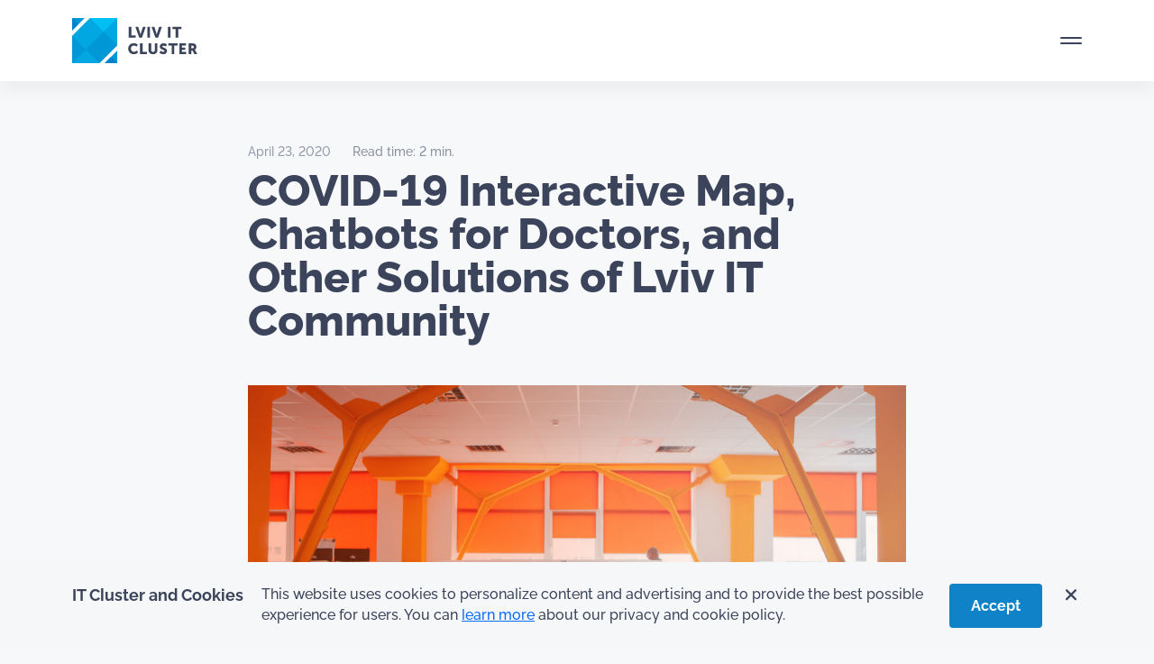

--- FILE ---
content_type: text/html; charset=UTF-8
request_url: https://itcluster.lviv.ua/en/covid-19-interactive-map-chatbots-for-doctors-and-other-solutions-of-lviv-it-community/
body_size: 37504
content:


<!DOCTYPE html>
<html lang="en" prefix="og: https://ogp.me/ns#" itemscope itemtype="http://schema.org/WebSite" prefix="og: http://ogp.me/ns#" >
  <head>
    <!-- Required meta tags -->
    <meta charset="utf-8">
    <meta name="viewport" content="width=device-width, initial-scale=1, shrink-to-fit=no">
    <!-- <meta name="viewport" content="width=1920"> -->

<meta http-equiv="cache-control" content="max-age=0" />
<meta http-equiv="cache-control" content="no-cache" />
<meta http-equiv="expires" content="0" />
<meta http-equiv="expires" content="Tue, 01 Jan 1980 1:00:00 GMT" />
<meta http-equiv="pragma" content="no-cache" />


    <title>COVID-19 Interactive Map, Chatbots for Doctors, and Other Solutions of Lviv IT Community</title>

    		<script type="text/javascript">
	        var ajaxurl = 'https://itcluster.lviv.ua/wp-admin/admin-ajax.php';
	    </script>
	<link rel="alternate" hreflang="en" href="https://itcluster.lviv.ua/en/covid-19-interactive-map-chatbots-for-doctors-and-other-solutions-of-lviv-it-community/" />
<link rel="alternate" hreflang="uk" href="https://itcluster.lviv.ua/interaktyvna-karta-covid-19-chat-boty-dlya-med/" />
<link rel="alternate" hreflang="x-default" href="https://itcluster.lviv.ua/interaktyvna-karta-covid-19-chat-boty-dlya-med/" />

<!-- Search Engine Optimization by Rank Math - https://rankmath.com/ -->
<meta name="description" content="Lviv IT community supports the city and the region in the fight against COVID-19 not only financially but also with their experience and expertise. As part of"/>
<meta name="robots" content="follow, index, max-snippet:-1, max-video-preview:-1, max-image-preview:large"/>
<link rel="canonical" href="https://itcluster.lviv.ua/en/covid-19-interactive-map-chatbots-for-doctors-and-other-solutions-of-lviv-it-community/" />
<meta property="og:locale" content="en_US" />
<meta property="og:type" content="article" />
<meta property="og:title" content="COVID-19 Interactive Map, Chatbots for Doctors, and Other Solutions of Lviv IT Community" />
<meta property="og:description" content="Lviv IT community supports the city and the region in the fight against COVID-19 not only financially but also with their experience and expertise. As part of" />
<meta property="og:url" content="https://itcluster.lviv.ua/en/covid-19-interactive-map-chatbots-for-doctors-and-other-solutions-of-lviv-it-community/" />
<meta property="og:site_name" content="Lviv IT Cluster" />
<meta property="article:section" content="Uncategorized" />
<meta property="og:updated_time" content="2023-02-17T13:40:22+02:00" />
<meta property="og:image" content="https://itcluster.lviv.ua/wp-content/uploads/2022/08/covid-19-interactive-map-chatbots-for-doctors-and-other-solutions-of-lviv-it-community_62f81a2fb58ea.jpeg" />
<meta property="og:image:secure_url" content="https://itcluster.lviv.ua/wp-content/uploads/2022/08/covid-19-interactive-map-chatbots-for-doctors-and-other-solutions-of-lviv-it-community_62f81a2fb58ea.jpeg" />
<meta property="og:image:width" content="1920" />
<meta property="og:image:height" content="986" />
<meta property="og:image:alt" content="COVID-19 Interactive Map, Chatbots for Doctors, and Other Solutions of Lviv IT Community" />
<meta property="og:image:type" content="image/jpeg" />
<meta property="article:published_time" content="2020-04-23T00:00:00+03:00" />
<meta property="article:modified_time" content="2023-02-17T13:40:22+02:00" />
<meta name="twitter:card" content="summary" />
<meta name="twitter:title" content="COVID-19 Interactive Map, Chatbots for Doctors, and Other Solutions of Lviv IT Community" />
<meta name="twitter:description" content="Lviv IT community supports the city and the region in the fight against COVID-19 not only financially but also with their experience and expertise. As part of" />
<meta name="twitter:image" content="https://itcluster.lviv.ua/wp-content/uploads/2022/08/covid-19-interactive-map-chatbots-for-doctors-and-other-solutions-of-lviv-it-community_62f81a2fb58ea.jpeg" />
<meta name="twitter:label1" content="Time to read" />
<meta name="twitter:data1" content="1 minute" />
<script type="application/ld+json" class="rank-math-schema">{"@context":"https://schema.org","@graph":[{"@type":["Person","Organization"],"@id":"https://itcluster.lviv.ua/en/#person/","name":"Lviv IT Cluster","logo":{"@type":"ImageObject","@id":"https://itcluster.lviv.ua/en/#logo/","url":"https://itcluster.lviv.ua/wp-content/uploads/2023/01/icon.svg","contentUrl":"https://itcluster.lviv.ua/wp-content/uploads/2023/01/icon.svg","caption":"Lviv IT Cluster","inLanguage":"en"},"image":{"@type":"ImageObject","@id":"https://itcluster.lviv.ua/en/#logo/","url":"https://itcluster.lviv.ua/wp-content/uploads/2023/01/icon.svg","contentUrl":"https://itcluster.lviv.ua/wp-content/uploads/2023/01/icon.svg","caption":"Lviv IT Cluster","inLanguage":"en"}},{"@type":"WebSite","@id":"https://itcluster.lviv.ua/en/#website/","url":"https://itcluster.lviv.ua/en/","name":"Lviv IT Cluster","publisher":{"@id":"https://itcluster.lviv.ua/en/#person/"},"inLanguage":"en"},{"@type":"ImageObject","@id":"https://itcluster.lviv.ua/wp-content/uploads/2022/08/covid-19-interactive-map-chatbots-for-doctors-and-other-solutions-of-lviv-it-community_62f81a2fb58ea.jpeg","url":"https://itcluster.lviv.ua/wp-content/uploads/2022/08/covid-19-interactive-map-chatbots-for-doctors-and-other-solutions-of-lviv-it-community_62f81a2fb58ea.jpeg","width":"1920","height":"986","inLanguage":"en"},{"@type":"WebPage","@id":"https://itcluster.lviv.ua/en/covid-19-interactive-map-chatbots-for-doctors-and-other-solutions-of-lviv-it-community/#webpage","url":"https://itcluster.lviv.ua/en/covid-19-interactive-map-chatbots-for-doctors-and-other-solutions-of-lviv-it-community/","name":"COVID-19 Interactive Map, Chatbots for Doctors, and Other Solutions of Lviv IT Community","datePublished":"2020-04-23T00:00:00+03:00","dateModified":"2023-02-17T13:40:22+02:00","isPartOf":{"@id":"https://itcluster.lviv.ua/en/#website/"},"primaryImageOfPage":{"@id":"https://itcluster.lviv.ua/wp-content/uploads/2022/08/covid-19-interactive-map-chatbots-for-doctors-and-other-solutions-of-lviv-it-community_62f81a2fb58ea.jpeg"},"inLanguage":"en"},{"@type":"Person","@id":"https://itcluster.lviv.ua/en/covid-19-interactive-map-chatbots-for-doctors-and-other-solutions-of-lviv-it-community/#author","image":{"@type":"ImageObject","@id":"https://secure.gravatar.com/avatar/?s=96&amp;d=mm&amp;r=g","url":"https://secure.gravatar.com/avatar/?s=96&amp;d=mm&amp;r=g","inLanguage":"en"}},{"@type":"BlogPosting","headline":"COVID-19 Interactive Map, Chatbots for Doctors, and Other Solutions of Lviv IT Community","datePublished":"2020-04-23T00:00:00+03:00","dateModified":"2023-02-17T13:40:22+02:00","articleSection":"Uncategorized","author":{"@id":"https://itcluster.lviv.ua/en/covid-19-interactive-map-chatbots-for-doctors-and-other-solutions-of-lviv-it-community/#author"},"publisher":{"@id":"https://itcluster.lviv.ua/en/#person/"},"description":"Lviv IT community supports the city and the region in the fight against COVID-19 not only financially but also with their experience and expertise. As part of","name":"COVID-19 Interactive Map, Chatbots for Doctors, and Other Solutions of Lviv IT Community","@id":"https://itcluster.lviv.ua/en/covid-19-interactive-map-chatbots-for-doctors-and-other-solutions-of-lviv-it-community/#richSnippet","isPartOf":{"@id":"https://itcluster.lviv.ua/en/covid-19-interactive-map-chatbots-for-doctors-and-other-solutions-of-lviv-it-community/#webpage"},"image":{"@id":"https://itcluster.lviv.ua/wp-content/uploads/2022/08/covid-19-interactive-map-chatbots-for-doctors-and-other-solutions-of-lviv-it-community_62f81a2fb58ea.jpeg"},"inLanguage":"en","mainEntityOfPage":{"@id":"https://itcluster.lviv.ua/en/covid-19-interactive-map-chatbots-for-doctors-and-other-solutions-of-lviv-it-community/#webpage"}}]}</script>
<!-- /Rank Math WordPress SEO plugin -->

<link rel='dns-prefetch' href='//cdn.jsdelivr.net' />
<link rel="alternate" type="application/rss+xml" title="Lviv IT Cluster &raquo; COVID-19 Interactive Map, Chatbots for Doctors, and Other Solutions of Lviv IT Community Comments Feed" href="https://itcluster.lviv.ua/en/covid-19-interactive-map-chatbots-for-doctors-and-other-solutions-of-lviv-it-community/feed/" />
<link rel="alternate" title="oEmbed (JSON)" type="application/json+oembed" href="https://itcluster.lviv.ua/en/wp-json/oembed/1.0/embed?url=https%3A%2F%2Fitcluster.lviv.ua%2Fen%2Fcovid-19-interactive-map-chatbots-for-doctors-and-other-solutions-of-lviv-it-community%2F" />
<link rel="alternate" title="oEmbed (XML)" type="text/xml+oembed" href="https://itcluster.lviv.ua/en/wp-json/oembed/1.0/embed?url=https%3A%2F%2Fitcluster.lviv.ua%2Fen%2Fcovid-19-interactive-map-chatbots-for-doctors-and-other-solutions-of-lviv-it-community%2F&#038;format=xml" />
<style id='wp-img-auto-sizes-contain-inline-css' type='text/css'>
img:is([sizes=auto i],[sizes^="auto," i]){contain-intrinsic-size:3000px 1500px}
/*# sourceURL=wp-img-auto-sizes-contain-inline-css */
</style>
<link rel='stylesheet' id='wp-block-library-css' href='https://itcluster.lviv.ua/wp-includes/css/dist/block-library/style.min.css' type='text/css' media='all' />
<style id='global-styles-inline-css' type='text/css'>
:root{--wp--preset--aspect-ratio--square: 1;--wp--preset--aspect-ratio--4-3: 4/3;--wp--preset--aspect-ratio--3-4: 3/4;--wp--preset--aspect-ratio--3-2: 3/2;--wp--preset--aspect-ratio--2-3: 2/3;--wp--preset--aspect-ratio--16-9: 16/9;--wp--preset--aspect-ratio--9-16: 9/16;--wp--preset--color--black: #000000;--wp--preset--color--cyan-bluish-gray: #abb8c3;--wp--preset--color--white: #ffffff;--wp--preset--color--pale-pink: #f78da7;--wp--preset--color--vivid-red: #cf2e2e;--wp--preset--color--luminous-vivid-orange: #ff6900;--wp--preset--color--luminous-vivid-amber: #fcb900;--wp--preset--color--light-green-cyan: #7bdcb5;--wp--preset--color--vivid-green-cyan: #00d084;--wp--preset--color--pale-cyan-blue: #8ed1fc;--wp--preset--color--vivid-cyan-blue: #0693e3;--wp--preset--color--vivid-purple: #9b51e0;--wp--preset--gradient--vivid-cyan-blue-to-vivid-purple: linear-gradient(135deg,rgb(6,147,227) 0%,rgb(155,81,224) 100%);--wp--preset--gradient--light-green-cyan-to-vivid-green-cyan: linear-gradient(135deg,rgb(122,220,180) 0%,rgb(0,208,130) 100%);--wp--preset--gradient--luminous-vivid-amber-to-luminous-vivid-orange: linear-gradient(135deg,rgb(252,185,0) 0%,rgb(255,105,0) 100%);--wp--preset--gradient--luminous-vivid-orange-to-vivid-red: linear-gradient(135deg,rgb(255,105,0) 0%,rgb(207,46,46) 100%);--wp--preset--gradient--very-light-gray-to-cyan-bluish-gray: linear-gradient(135deg,rgb(238,238,238) 0%,rgb(169,184,195) 100%);--wp--preset--gradient--cool-to-warm-spectrum: linear-gradient(135deg,rgb(74,234,220) 0%,rgb(151,120,209) 20%,rgb(207,42,186) 40%,rgb(238,44,130) 60%,rgb(251,105,98) 80%,rgb(254,248,76) 100%);--wp--preset--gradient--blush-light-purple: linear-gradient(135deg,rgb(255,206,236) 0%,rgb(152,150,240) 100%);--wp--preset--gradient--blush-bordeaux: linear-gradient(135deg,rgb(254,205,165) 0%,rgb(254,45,45) 50%,rgb(107,0,62) 100%);--wp--preset--gradient--luminous-dusk: linear-gradient(135deg,rgb(255,203,112) 0%,rgb(199,81,192) 50%,rgb(65,88,208) 100%);--wp--preset--gradient--pale-ocean: linear-gradient(135deg,rgb(255,245,203) 0%,rgb(182,227,212) 50%,rgb(51,167,181) 100%);--wp--preset--gradient--electric-grass: linear-gradient(135deg,rgb(202,248,128) 0%,rgb(113,206,126) 100%);--wp--preset--gradient--midnight: linear-gradient(135deg,rgb(2,3,129) 0%,rgb(40,116,252) 100%);--wp--preset--font-size--small: 13px;--wp--preset--font-size--medium: 20px;--wp--preset--font-size--large: 36px;--wp--preset--font-size--x-large: 42px;--wp--preset--spacing--20: 0.44rem;--wp--preset--spacing--30: 0.67rem;--wp--preset--spacing--40: 1rem;--wp--preset--spacing--50: 1.5rem;--wp--preset--spacing--60: 2.25rem;--wp--preset--spacing--70: 3.38rem;--wp--preset--spacing--80: 5.06rem;--wp--preset--shadow--natural: 6px 6px 9px rgba(0, 0, 0, 0.2);--wp--preset--shadow--deep: 12px 12px 50px rgba(0, 0, 0, 0.4);--wp--preset--shadow--sharp: 6px 6px 0px rgba(0, 0, 0, 0.2);--wp--preset--shadow--outlined: 6px 6px 0px -3px rgb(255, 255, 255), 6px 6px rgb(0, 0, 0);--wp--preset--shadow--crisp: 6px 6px 0px rgb(0, 0, 0);}:where(.is-layout-flex){gap: 0.5em;}:where(.is-layout-grid){gap: 0.5em;}body .is-layout-flex{display: flex;}.is-layout-flex{flex-wrap: wrap;align-items: center;}.is-layout-flex > :is(*, div){margin: 0;}body .is-layout-grid{display: grid;}.is-layout-grid > :is(*, div){margin: 0;}:where(.wp-block-columns.is-layout-flex){gap: 2em;}:where(.wp-block-columns.is-layout-grid){gap: 2em;}:where(.wp-block-post-template.is-layout-flex){gap: 1.25em;}:where(.wp-block-post-template.is-layout-grid){gap: 1.25em;}.has-black-color{color: var(--wp--preset--color--black) !important;}.has-cyan-bluish-gray-color{color: var(--wp--preset--color--cyan-bluish-gray) !important;}.has-white-color{color: var(--wp--preset--color--white) !important;}.has-pale-pink-color{color: var(--wp--preset--color--pale-pink) !important;}.has-vivid-red-color{color: var(--wp--preset--color--vivid-red) !important;}.has-luminous-vivid-orange-color{color: var(--wp--preset--color--luminous-vivid-orange) !important;}.has-luminous-vivid-amber-color{color: var(--wp--preset--color--luminous-vivid-amber) !important;}.has-light-green-cyan-color{color: var(--wp--preset--color--light-green-cyan) !important;}.has-vivid-green-cyan-color{color: var(--wp--preset--color--vivid-green-cyan) !important;}.has-pale-cyan-blue-color{color: var(--wp--preset--color--pale-cyan-blue) !important;}.has-vivid-cyan-blue-color{color: var(--wp--preset--color--vivid-cyan-blue) !important;}.has-vivid-purple-color{color: var(--wp--preset--color--vivid-purple) !important;}.has-black-background-color{background-color: var(--wp--preset--color--black) !important;}.has-cyan-bluish-gray-background-color{background-color: var(--wp--preset--color--cyan-bluish-gray) !important;}.has-white-background-color{background-color: var(--wp--preset--color--white) !important;}.has-pale-pink-background-color{background-color: var(--wp--preset--color--pale-pink) !important;}.has-vivid-red-background-color{background-color: var(--wp--preset--color--vivid-red) !important;}.has-luminous-vivid-orange-background-color{background-color: var(--wp--preset--color--luminous-vivid-orange) !important;}.has-luminous-vivid-amber-background-color{background-color: var(--wp--preset--color--luminous-vivid-amber) !important;}.has-light-green-cyan-background-color{background-color: var(--wp--preset--color--light-green-cyan) !important;}.has-vivid-green-cyan-background-color{background-color: var(--wp--preset--color--vivid-green-cyan) !important;}.has-pale-cyan-blue-background-color{background-color: var(--wp--preset--color--pale-cyan-blue) !important;}.has-vivid-cyan-blue-background-color{background-color: var(--wp--preset--color--vivid-cyan-blue) !important;}.has-vivid-purple-background-color{background-color: var(--wp--preset--color--vivid-purple) !important;}.has-black-border-color{border-color: var(--wp--preset--color--black) !important;}.has-cyan-bluish-gray-border-color{border-color: var(--wp--preset--color--cyan-bluish-gray) !important;}.has-white-border-color{border-color: var(--wp--preset--color--white) !important;}.has-pale-pink-border-color{border-color: var(--wp--preset--color--pale-pink) !important;}.has-vivid-red-border-color{border-color: var(--wp--preset--color--vivid-red) !important;}.has-luminous-vivid-orange-border-color{border-color: var(--wp--preset--color--luminous-vivid-orange) !important;}.has-luminous-vivid-amber-border-color{border-color: var(--wp--preset--color--luminous-vivid-amber) !important;}.has-light-green-cyan-border-color{border-color: var(--wp--preset--color--light-green-cyan) !important;}.has-vivid-green-cyan-border-color{border-color: var(--wp--preset--color--vivid-green-cyan) !important;}.has-pale-cyan-blue-border-color{border-color: var(--wp--preset--color--pale-cyan-blue) !important;}.has-vivid-cyan-blue-border-color{border-color: var(--wp--preset--color--vivid-cyan-blue) !important;}.has-vivid-purple-border-color{border-color: var(--wp--preset--color--vivid-purple) !important;}.has-vivid-cyan-blue-to-vivid-purple-gradient-background{background: var(--wp--preset--gradient--vivid-cyan-blue-to-vivid-purple) !important;}.has-light-green-cyan-to-vivid-green-cyan-gradient-background{background: var(--wp--preset--gradient--light-green-cyan-to-vivid-green-cyan) !important;}.has-luminous-vivid-amber-to-luminous-vivid-orange-gradient-background{background: var(--wp--preset--gradient--luminous-vivid-amber-to-luminous-vivid-orange) !important;}.has-luminous-vivid-orange-to-vivid-red-gradient-background{background: var(--wp--preset--gradient--luminous-vivid-orange-to-vivid-red) !important;}.has-very-light-gray-to-cyan-bluish-gray-gradient-background{background: var(--wp--preset--gradient--very-light-gray-to-cyan-bluish-gray) !important;}.has-cool-to-warm-spectrum-gradient-background{background: var(--wp--preset--gradient--cool-to-warm-spectrum) !important;}.has-blush-light-purple-gradient-background{background: var(--wp--preset--gradient--blush-light-purple) !important;}.has-blush-bordeaux-gradient-background{background: var(--wp--preset--gradient--blush-bordeaux) !important;}.has-luminous-dusk-gradient-background{background: var(--wp--preset--gradient--luminous-dusk) !important;}.has-pale-ocean-gradient-background{background: var(--wp--preset--gradient--pale-ocean) !important;}.has-electric-grass-gradient-background{background: var(--wp--preset--gradient--electric-grass) !important;}.has-midnight-gradient-background{background: var(--wp--preset--gradient--midnight) !important;}.has-small-font-size{font-size: var(--wp--preset--font-size--small) !important;}.has-medium-font-size{font-size: var(--wp--preset--font-size--medium) !important;}.has-large-font-size{font-size: var(--wp--preset--font-size--large) !important;}.has-x-large-font-size{font-size: var(--wp--preset--font-size--x-large) !important;}
/*# sourceURL=global-styles-inline-css */
</style>

<style id='classic-theme-styles-inline-css' type='text/css'>
/*! This file is auto-generated */
.wp-block-button__link{color:#fff;background-color:#32373c;border-radius:9999px;box-shadow:none;text-decoration:none;padding:calc(.667em + 2px) calc(1.333em + 2px);font-size:1.125em}.wp-block-file__button{background:#32373c;color:#fff;text-decoration:none}
/*# sourceURL=/wp-includes/css/classic-themes.min.css */
</style>
<link rel='stylesheet' id='wpml-blocks-css' href='https://itcluster.lviv.ua/wp-content/plugins/sitepress-multilingual-cms/dist/css/blocks/styles.css' type='text/css' media='all' />
<link rel='stylesheet' id='contact-form-7-css' href='https://itcluster.lviv.ua/wp-content/plugins/contact-form-7/includes/css/styles.css' type='text/css' media='all' />
<link rel='stylesheet' id='lana-downloads-manager-css' href='https://itcluster.lviv.ua/wp-content/plugins/lana-downloads-manager//assets/css/lana-downloads-manager.css' type='text/css' media='all' />
<link rel='stylesheet' id='wpml-legacy-vertical-list-0-css' href='https://itcluster.lviv.ua/wp-content/plugins/sitepress-multilingual-cms/templates/language-switchers/legacy-list-vertical/style.min.css' type='text/css' media='all' />
<link rel='stylesheet' id='bootstrap-style-css' href='https://itcluster.lviv.ua/wp-content/themes/it-cluster-front-end/css/bootstrap.min.css' type='text/css' media='all' />
<link rel='stylesheet' id='main-css-css' href='https://itcluster.lviv.ua/wp-content/themes/it-cluster-front-end/style.css' type='text/css' media='all' />
<script type="text/javascript" id="wpml-cookie-js-extra">
/* <![CDATA[ */
var wpml_cookies = {"wp-wpml_current_language":{"value":"en","expires":1,"path":"/"}};
var wpml_cookies = {"wp-wpml_current_language":{"value":"en","expires":1,"path":"/"}};
//# sourceURL=wpml-cookie-js-extra
/* ]]> */
</script>
<script type="text/javascript" defer src="https://itcluster.lviv.ua/wp-content/plugins/sitepress-multilingual-cms/res/js/cookies/language-cookie.js" id="wpml-cookie-js" defer="defer" data-wp-strategy="defer"></script>
<script type="text/javascript" src="https://itcluster.lviv.ua/wp-includes/js/jquery/jquery.min.js" id="jquery-core-js"></script>
<script type="text/javascript" defer src="https://itcluster.lviv.ua/wp-includes/js/jquery/jquery-migrate.min.js" id="jquery-migrate-js"></script>
<link rel="https://api.w.org/" href="https://itcluster.lviv.ua/en/wp-json/" /><link rel="alternate" title="JSON" type="application/json" href="https://itcluster.lviv.ua/en/wp-json/wp/v2/posts/2398" /><link rel="EditURI" type="application/rsd+xml" title="RSD" href="https://itcluster.lviv.ua/xmlrpc.php?rsd" />
<meta name="generator" content="WordPress 6.9" />
<link rel='shortlink' href='https://itcluster.lviv.ua/en/?p=2398' />
<meta name="generator" content="WPML ver:4.6.14 stt:1,54;" />
<link rel="icon" href="https://itcluster.lviv.ua/wp-content/uploads/2023/01/icon.svg" sizes="32x32" />
<link rel="icon" href="https://itcluster.lviv.ua/wp-content/uploads/2023/01/icon.svg" sizes="192x192" />
<link rel="apple-touch-icon" href="https://itcluster.lviv.ua/wp-content/uploads/2023/01/icon.svg" />
<meta name="msapplication-TileImage" content="https://itcluster.lviv.ua/wp-content/uploads/2023/01/icon.svg" />
    <!-- Google Tag Manager -->
<script>(function(w,d,s,l,i){w[l]=w[l]||[];w[l].push({'gtm.start':
new Date().getTime(),event:'gtm.js'});var f=d.getElementsByTagName(s)[0],
j=d.createElement(s),dl=l!='dataLayer'?'&l='+l:'';j.async=true;j.src=
'https://www.googletagmanager.com/gtm.js?id='+i+dl;f.parentNode.insertBefore(j,f);
})(window,document,'script','dataLayer','GTM-5QMSQ9C');</script>
<!-- End Google Tag Manager -->
<script type="text/javascript">
    (function(c,l,a,r,i,t,y){
        c[a]=c[a]||function(){(c[a].q=c[a].q||[]).push(arguments)};
        t=l.createElement(r);t.async=1;t.src="https://www.clarity.ms/tag/"+i;
        y=l.getElementsByTagName(r)[0];y.parentNode.insertBefore(t,y);
    })(window, document, "clarity", "script", "rv8u0jp5du");
</script>
  <link rel='stylesheet' id='fluent-form-styles-css' href='https://itcluster.lviv.ua/wp-content/plugins/fluentform/assets/css/fluent-forms-public.css' type='text/css' media='all' />
<link rel='stylesheet' id='fluentform-public-default-css' href='https://itcluster.lviv.ua/wp-content/plugins/fluentform/assets/css/fluentform-public-default.css' type='text/css' media='all' />
</head>

  
  <body class="wp-singular post-template-default single single-post postid-2398 single-format-standard wp-custom-logo wp-theme-it-cluster-front-end">

<!-- Google Tag Manager (noscript) -->
<noscript><iframe src="https://www.googletagmanager.com/ns.html?id=GTM-5QMSQ9C"
height="0" width="0" style="display:none;visibility:hidden"></iframe></noscript>
<!-- End Google Tag Manager (noscript) -->


<div id="preloader">
  <div id="logo">
    <svg id="eH73XfKmCBx1" xmlns="http://www.w3.org/2000/svg" xmlns:xlink="http://www.w3.org/1999/xlink" viewBox="0 0 1360 700" shape-rendering="geometricPrecision" text-rendering="geometricPrecision"><rect width="451.288021" height="301.453262" rx="0" ry="0" transform="matrix(3.195027 0 0 2.322085-40.938705-.000049)" fill="#0097d6" stroke-width="0"/><g id="eH73XfKmCBx3" transform="translate(-26.074114-26.074093)" opacity="0"><polygon points="117.6,154 154,154 154,117.6" transform="translate(600 257)" opacity="0.3" fill="#fff"/><polygon points="135.8,135.8 154,154 154,117.6" transform="translate(600 257)" opacity="0.2" fill="#fff"/></g><g id="eH73XfKmCBx6" transform="translate(25.855011 25.855049)" opacity="0"><polygon points="22.3,22.3 22.3,58.7 58.7,22.3" transform="translate(600 257)" opacity="0.3" fill="#fff"/><polygon points="22.3,22.3 40.5,40.5 58.7,22.3" transform="translate(600 257)" opacity="0.2" fill="#fff"/></g><polygon id="eH73XfKmCBx9" points="22.3,154 101.9,154 62.1,114.2" transform="translate(600 257)" opacity="0.5" fill="#fff"/><polygon id="eH73XfKmCBx10" points="74.4,22.3 114.2,62.1 154,22.3" transform="translate(600 257)" fill="#fff"/><polygon id="eH73XfKmCBx11" points="154,22.3 114.2,62.1 154,101.9" transform="translate(600 257)" opacity="0.85" fill="#fff"/><rect id="eH73XfKmCBx12" width="73.7" height="56.3" rx="0" ry="0" transform="matrix(.7071-.7071 0.7071 0.7071 662.085166 371.205767)" opacity="0.7" fill="#fff"/><rect id="eH73XfKmCBx13" width="73.7" height="56.3" rx="0" ry="0" transform="matrix(.7071-.7071 0.7071 0.7071 622.282329 331.415467)" opacity="0.85" fill="#fff"/><polygon id="eH73XfKmCBx14" points="22.3,154 22.3,74.4 62.1,114.2" transform="translate(600 257)" opacity="0.7" fill="#fff"/><g id="eH73XfKmCBx15" transform="translate(620 257)" opacity="0"><g><path d="M71.5,98h3.7v9.6c0,3.4-2.5,5.9-6.3,5.9-3.9,0-6.4-2.4-6.4-5.9v-9.6h3.7v9.6c0,1.6,1,2.4,2.6,2.4s2.6-.9,2.6-2.4v-9.6ZM54,98h-3.7v15.2h9.9v-3.2h-6.2v-12ZM64.5,74.4h-3.7v15.2h3.7v-15.2ZM44.2,86.5h-6.2v-12h-3.7v15.2h9.9v-3.2ZM41.6,110c-2.9,0-4.3-2.3-4.3-4.6c0-2.2,1.3-4.3,4.3-4.3c1.4,0,2.8.7,3.8,1.6l1.7-2.8c-1.5-1.5-3.7-2.2-5.7-2.2-4.7,0-8,3.4-8,7.8c0,4.5,3.1,7.9,8,7.9c2.8,0,4.8-1.2,6.1-2.6l-1.9-2.7c-1,1.1-2.5,1.9-4,1.9ZM58.4,74.4h-4l-2.7,8.7c-.3,1-.6,2.4-.6,2.4v0c0,0-.3-1.5-.6-2.4l-2.7-8.7h-4l5.4,15.2h3.8l5.4-15.2Zm19.1,0l-2.7,8.7c-.3,1-.6,2.4-.6,2.4v0c0,0-.3-1.5-.6-2.4l-2.7-8.7h-4l5.4,15.2h3.9l5.4-15.2h-4.1Zm32.8,32.7h4.6v-3.2h-4.6v-2.8h5.8v-3.1h-9.5v15.2h9.8v-3.2h-6.1v-2.9Zm-.8-32.7h-13v3.2h4.6v12h3.7v-12h4.6v-3.2Zm22.8,38.8h-4.2l-2.7-5.1h-1.7v5.1h-3.7v-15.2h5.3c1.6,0,2.3.1,3,.4c1.7.7,2.8,2.2,2.8,4.4c0,1.6-.8,3.4-2.3,4.2v0c0,0,.2.3.6.9l2.9,5.3ZM127.2,103c0-.8-.2-1.3-.9-1.6-.3-.1-.8-.2-1.4-.2h-1.3v3.7h1.6c1.3,0,2-.7,2-1.9ZM94,74.4h-3.7v15.2h3.7v-15.2Zm-2.9,26.8h4.6v12h3.7v-12h4.6v-3.2h-13v3.2Zm-8.8,1c0-.6.5-1.1,1.6-1.1c1.2,0,2.5.6,3.4,1.3l1.6-3c-1.3-1.2-3.1-1.7-4.8-1.7-3.2,0-5.5,1.9-5.5,4.7c0,4.8,6.7,4.4,6.7,6.6c0,.6-.5,1.1-1.6,1.1-1.4,0-2.8-.8-3.7-1.6l-2,2.8c1.4,1.4,3.5,2.2,5.5,2.2c3.5,0,5.4-2.2,5.4-4.8.1-4.8-6.6-4.3-6.6-6.5Z" transform="translate(-20 0)" fill="#0097d6"/></g></g>
    </svg>
  </div>
</div>
<script>
!function(t,n){"object"==typeof exports&&"undefined"!=typeof module?module.exports=n():"function"==typeof __SVGATOR_DEFINE__&&__SVGATOR_DEFINE__.amd?__SVGATOR_DEFINE__(n):((t="undefined"!=typeof globalThis?globalThis:t||self).__SVGATOR_PLAYER__=t.__SVGATOR_PLAYER__||{},t.__SVGATOR_PLAYER__["5c7f360c"]=n())}(this,(function(){"use strict";function t(t,n){var e=Object.keys(t);if(Object.getOwnPropertySymbols){var r=Object.getOwnPropertySymbols(t);n&&(r=r.filter((function(n){return Object.getOwnPropertyDescriptor(t,n).enumerable}))),e.push.apply(e,r)}return e}function n(n){for(var e=1;e<arguments.length;e++){var r=null!=arguments[e]?arguments[e]:{};e%2?t(Object(r),!0).forEach((function(t){o(n,t,r[t])})):Object.getOwnPropertyDescriptors?Object.defineProperties(n,Object.getOwnPropertyDescriptors(r)):t(Object(r)).forEach((function(t){Object.defineProperty(n,t,Object.getOwnPropertyDescriptor(r,t))}))}return n}function e(t){return(e="function"==typeof Symbol&&"symbol"==typeof Symbol.iterator?function(t){return typeof t}:function(t){return t&&"function"==typeof Symbol&&t.constructor===Symbol&&t!==Symbol.prototype?"symbol":typeof t})(t)}function r(t,n){if(!(t instanceof n))throw new TypeError("Cannot call a class as a function")}function i(t,n){for(var e=0;e<n.length;e++){var r=n[e];r.enumerable=r.enumerable||!1,r.configurable=!0,"value"in r&&(r.writable=!0),Object.defineProperty(t,r.key,r)}}function u(t,n,e){return n&&i(t.prototype,n),e&&i(t,e),t}function o(t,n,e){return n in t?Object.defineProperty(t,n,{value:e,enumerable:!0,configurable:!0,writable:!0}):t[n]=e,t}function a(t){return(a=Object.setPrototypeOf?Object.getPrototypeOf:function(t){return t.__proto__||Object.getPrototypeOf(t)})(t)}function l(t,n){return(l=Object.setPrototypeOf||function(t,n){return t.__proto__=n,t})(t,n)}function s(){if("undefined"==typeof Reflect||!Reflect.construct)return!1;if(Reflect.construct.sham)return!1;if("function"==typeof Proxy)return!0;try{return Boolean.prototype.valueOf.call(Reflect.construct(Boolean,[],(function(){}))),!0}catch(t){return!1}}function f(t,n,e){return(f=s()?Reflect.construct:function(t,n,e){var r=[null];r.push.apply(r,n);var i=new(Function.bind.apply(t,r));return e&&l(i,e.prototype),i}).apply(null,arguments)}function c(t,n){if(n&&("object"==typeof n||"function"==typeof n))return n;if(void 0!==n)throw new TypeError("Derived constructors may only return object or undefined");return function(t){if(void 0===t)throw new ReferenceError("this hasn't been initialised - super() hasn't been called");return t}(t)}function h(t,n,e){return(h="undefined"!=typeof Reflect&&Reflect.get?Reflect.get:function(t,n,e){var r=function(t,n){for(;!Object.prototype.hasOwnProperty.call(t,n)&&null!==(t=a(t)););return t}(t,n);if(r){var i=Object.getOwnPropertyDescriptor(r,n);return i.get?i.get.call(e):i.value}})(t,n,e||t)}function v(t){return function(t){if(Array.isArray(t))return y(t)}(t)||function(t){if("undefined"!=typeof Symbol&&null!=t[Symbol.iterator]||null!=t["@@iterator"])return Array.from(t)}(t)||function(t,n){if(!t)return;if("string"==typeof t)return y(t,n);var e=Object.prototype.toString.call(t).slice(8,-1);"Object"===e&&t.constructor&&(e=t.constructor.name);if("Map"===e||"Set"===e)return Array.from(t);if("Arguments"===e||/^(?:Ui|I)nt(?:8|16|32)(?:Clamped)?Array$/.test(e))return y(t,n)}(t)||function(){throw new TypeError("Invalid attempt to spread non-iterable instance.\nIn order to be iterable, non-array objects must have a [Symbol.iterator]() method.")}()}function y(t,n){(null==n||n>t.length)&&(n=t.length);for(var e=0,r=new Array(n);e<n;e++)r[e]=t[e];return r}Number.isInteger||(Number.isInteger=function(t){return"number"==typeof t&&isFinite(t)&&Math.floor(t)===t}),Number.EPSILON||(Number.EPSILON=2220446049250313e-31);var g=p(Math.pow(10,-6));function p(t){var n=arguments.length>1&&void 0!==arguments[1]?arguments[1]:6;if(Number.isInteger(t))return t;var e=Math.pow(10,n);return Math.round((+t+Number.EPSILON)*e)/e}function d(t,n){var e=arguments.length>2&&void 0!==arguments[2]?arguments[2]:g;return Math.abs(t-n)<e}var m=Math.PI/180;function b(t){return t}function w(t,n,e){var r=1-e;return 3*e*r*(t*r+n*e)+e*e*e}function A(){var t=arguments.length>0&&void 0!==arguments[0]?arguments[0]:0,n=arguments.length>1&&void 0!==arguments[1]?arguments[1]:0,e=arguments.length>2&&void 0!==arguments[2]?arguments[2]:1,r=arguments.length>3&&void 0!==arguments[3]?arguments[3]:1;return t<0||t>1||e<0||e>1?null:d(t,n)&&d(e,r)?b:function(i){if(i<=0)return t>0?i*n/t:0===n&&e>0?i*r/e:0;if(i>=1)return e<1?1+(i-1)*(r-1)/(e-1):1===e&&t<1?1+(i-1)*(n-1)/(t-1):1;for(var u,o=0,a=1;o<a;){var l=w(t,e,u=(o+a)/2);if(d(i,l))break;l<i?o=u:a=u}return w(n,r,u)}}function _(){return 1}function x(t){return 1===t?1:0}function k(){var t=arguments.length>0&&void 0!==arguments[0]?arguments[0]:1,n=arguments.length>1&&void 0!==arguments[1]?arguments[1]:0;if(1===t){if(0===n)return x;if(1===n)return _}var e=1/t;return function(t){return t>=1?1:(t+=n*e)-t%e}}var S=Math.sin,O=Math.cos,j=Math.acos,E=Math.asin,M=Math.tan,P=Math.atan2,I=Math.PI/180,R=180/Math.PI,F=Math.sqrt,N=function(){function t(){var n=arguments.length>0&&void 0!==arguments[0]?arguments[0]:1,e=arguments.length>1&&void 0!==arguments[1]?arguments[1]:0,i=arguments.length>2&&void 0!==arguments[2]?arguments[2]:0,u=arguments.length>3&&void 0!==arguments[3]?arguments[3]:1,o=arguments.length>4&&void 0!==arguments[4]?arguments[4]:0,a=arguments.length>5&&void 0!==arguments[5]?arguments[5]:0;r(this,t),this.m=[n,e,i,u,o,a],this.i=null,this.w=null,this.s=null}return u(t,[{key:"determinant",get:function(){var t=this.m;return t[0]*t[3]-t[1]*t[2]}},{key:"isIdentity",get:function(){if(null===this.i){var t=this.m;this.i=1===t[0]&&0===t[1]&&0===t[2]&&1===t[3]&&0===t[4]&&0===t[5]}return this.i}},{key:"point",value:function(t,n){var e=this.m;return{x:e[0]*t+e[2]*n+e[4],y:e[1]*t+e[3]*n+e[5]}}},{key:"translateSelf",value:function(){var t=arguments.length>0&&void 0!==arguments[0]?arguments[0]:0,n=arguments.length>1&&void 0!==arguments[1]?arguments[1]:0;if(!t&&!n)return this;var e=this.m;return e[4]+=e[0]*t+e[2]*n,e[5]+=e[1]*t+e[3]*n,this.w=this.s=this.i=null,this}},{key:"rotateSelf",value:function(){var t=arguments.length>0&&void 0!==arguments[0]?arguments[0]:0;if(t%=360){var n=S(t*=I),e=O(t),r=this.m,i=r[0],u=r[1];r[0]=i*e+r[2]*n,r[1]=u*e+r[3]*n,r[2]=r[2]*e-i*n,r[3]=r[3]*e-u*n,this.w=this.s=this.i=null}return this}},{key:"scaleSelf",value:function(){var t=arguments.length>0&&void 0!==arguments[0]?arguments[0]:1,n=arguments.length>1&&void 0!==arguments[1]?arguments[1]:1;if(1!==t||1!==n){var e=this.m;e[0]*=t,e[1]*=t,e[2]*=n,e[3]*=n,this.w=this.s=this.i=null}return this}},{key:"skewSelf",value:function(t,n){if(n%=360,(t%=360)||n){var e=this.m,r=e[0],i=e[1],u=e[2],o=e[3];t&&(t=M(t*I),e[2]+=r*t,e[3]+=i*t),n&&(n=M(n*I),e[0]+=u*n,e[1]+=o*n),this.w=this.s=this.i=null}return this}},{key:"resetSelf",value:function(){var t=arguments.length>0&&void 0!==arguments[0]?arguments[0]:1,n=arguments.length>1&&void 0!==arguments[1]?arguments[1]:0,e=arguments.length>2&&void 0!==arguments[2]?arguments[2]:0,r=arguments.length>3&&void 0!==arguments[3]?arguments[3]:1,i=arguments.length>4&&void 0!==arguments[4]?arguments[4]:0,u=arguments.length>5&&void 0!==arguments[5]?arguments[5]:0,o=this.m;return o[0]=t,o[1]=n,o[2]=e,o[3]=r,o[4]=i,o[5]=u,this.w=this.s=this.i=null,this}},{key:"recomposeSelf",value:function(){var t=arguments.length>0&&void 0!==arguments[0]?arguments[0]:null,n=arguments.length>1&&void 0!==arguments[1]?arguments[1]:null,e=arguments.length>2&&void 0!==arguments[2]?arguments[2]:null,r=arguments.length>3&&void 0!==arguments[3]?arguments[3]:null,i=arguments.length>4&&void 0!==arguments[4]?arguments[4]:null;return this.isIdentity||this.resetSelf(),t&&(t.x||t.y)&&this.translateSelf(t.x,t.y),n&&this.rotateSelf(n),e&&(e.x&&this.skewSelf(e.x,0),e.y&&this.skewSelf(0,e.y)),!r||1===r.x&&1===r.y||this.scaleSelf(r.x,r.y),i&&(i.x||i.y)&&this.translateSelf(i.x,i.y),this}},{key:"decompose",value:function(){var t=arguments.length>0&&void 0!==arguments[0]?arguments[0]:0,n=arguments.length>1&&void 0!==arguments[1]?arguments[1]:0,e=this.m,r=e[0]*e[0]+e[1]*e[1],i=[[e[0],e[1]],[e[2],e[3]]],u=F(r);if(0===u)return{origin:{x:p(e[4]),y:p(e[5])},translate:{x:p(t),y:p(n)},scale:{x:0,y:0},skew:{x:0,y:0},rotate:0};i[0][0]/=u,i[0][1]/=u;var o=e[0]*e[3]-e[1]*e[2]<0;o&&(u=-u);var a=i[0][0]*i[1][0]+i[0][1]*i[1][1];i[1][0]-=i[0][0]*a,i[1][1]-=i[0][1]*a;var l=F(i[1][0]*i[1][0]+i[1][1]*i[1][1]);if(0===l)return{origin:{x:p(e[4]),y:p(e[5])},translate:{x:p(t),y:p(n)},scale:{x:p(u),y:0},skew:{x:0,y:0},rotate:0};i[1][0]/=l,i[1][1]/=l,a/=l;var s=0;return i[1][1]<0?(s=j(i[1][1])*R,i[0][1]<0&&(s=360-s)):s=E(i[0][1])*R,o&&(s=-s),a=P(a,F(i[0][0]*i[0][0]+i[0][1]*i[0][1]))*R,o&&(a=-a),{origin:{x:p(e[4]),y:p(e[5])},translate:{x:p(t),y:p(n)},scale:{x:p(u),y:p(l)},skew:{x:p(a),y:0},rotate:p(s)}}},{key:"clone",value:function(){var t=this.m;return new this.constructor(t[0],t[1],t[2],t[3],t[4],t[5])}},{key:"toString",value:function(){var t=arguments.length>0&&void 0!==arguments[0]?arguments[0]:" ";if(null===this.s){var n=this.m.map((function(t){return p(t)}));1===n[0]&&0===n[1]&&0===n[2]&&1===n[3]?this.s="translate("+n[4]+t+n[5]+")":this.s="matrix("+n.join(t)+")"}return this.s}}],[{key:"create",value:function(t){return t?Array.isArray(t)?f(this,v(t)):t instanceof this?t.clone():(new this).recomposeSelf(t.origin,t.rotate,t.skew,t.scale,t.translate):new this}}]),t}();function T(t,n,e){return t>=.5?e:n}function q(t,n,e){return 0===t||n===e?n:t*(e-n)+n}function B(t,n,e){var r=q(t,n,e);return r<=0?0:r}function D(t,n,e){var r=q(t,n,e);return r<=0?0:r>=1?1:r}function L(t,n,e){return 0===t?n:1===t?e:{x:q(t,n.x,e.x),y:q(t,n.y,e.y)}}function C(t,n,e){var r=function(t,n,e){return Math.round(q(t,n,e))}(t,n,e);return r<=0?0:r>=255?255:r}function V(t,n,e){return 0===t?n:1===t?e:{r:C(t,n.r,e.r),g:C(t,n.g,e.g),b:C(t,n.b,e.b),a:q(t,null==n.a?1:n.a,null==e.a?1:e.a)}}function G(t,n){for(var e=[],r=0;r<t;r++)e.push(n);return e}function z(t,n){if(--n<=0)return t;var e=(t=Object.assign([],t)).length;do{for(var r=0;r<e;r++)t.push(t[r])}while(--n>0);return t}var Y,$=function(){function t(n){r(this,t),this.list=n,this.length=n.length}return u(t,[{key:"setAttribute",value:function(t,n){for(var e=this.list,r=0;r<this.length;r++)e[r].setAttribute(t,n)}},{key:"removeAttribute",value:function(t){for(var n=this.list,e=0;e<this.length;e++)n[e].removeAttribute(t)}},{key:"style",value:function(t,n){for(var e=this.list,r=0;r<this.length;r++)e[r].style[t]=n}}]),t}(),U=/-./g,Q=function(t,n){return n.toUpperCase()};function H(t){return"function"==typeof t?t:T}function J(t){return t?"function"==typeof t?t:Array.isArray(t)?function(t){var n=arguments.length>1&&void 0!==arguments[1]?arguments[1]:b;if(!Array.isArray(t))return n;switch(t.length){case 1:return k(t[0])||n;case 2:return k(t[0],t[1])||n;case 4:return A(t[0],t[1],t[2],t[3])||n}return n}(t,null):function(t,n){var e=arguments.length>2&&void 0!==arguments[2]?arguments[2]:b;switch(t){case"linear":return b;case"steps":return k(n.steps||1,n.jump||0)||e;case"bezier":case"cubic-bezier":return A(n.x1||0,n.y1||0,n.x2||0,n.y2||0)||e}return e}(t.type,t.value,null):null}function Z(t,n,e){var r=arguments.length>3&&void 0!==arguments[3]&&arguments[3],i=n.length-1;if(t<=n[0].t)return r?[0,0,n[0].v]:n[0].v;if(t>=n[i].t)return r?[i,1,n[i].v]:n[i].v;var u,o=n[0],a=null;for(u=1;u<=i;u++){if(!(t>n[u].t)){a=n[u];break}o=n[u]}return null==a?r?[i,1,n[i].v]:n[i].v:o.t===a.t?r?[u,1,a.v]:a.v:(t=(t-o.t)/(a.t-o.t),o.e&&(t=o.e(t)),r?[u,t,e(t,o.v,a.v)]:e(t,o.v,a.v))}function K(t,n){var e=arguments.length>2&&void 0!==arguments[2]?arguments[2]:null;return t&&t.length?"function"!=typeof n?null:("function"!=typeof e&&(e=null),function(r){var i=Z(r,t,n);return null!=i&&e&&(i=e(i)),i}):null}function W(t,n){return t.t-n.t}function X(t,n,r,i,u){var o,a="@"===r[0],l="#"===r[0],s=Y[r],f=T;switch(a?(o=r.substr(1),r=o.replace(U,Q)):l&&(r=r.substr(1)),e(s)){case"function":if(f=s(i,u,Z,J,r,a,n,t),l)return f;break;case"string":f=K(i,H(s));break;case"object":if((f=K(i,H(s.i),s.f))&&"function"==typeof s.u)return s.u(n,f,r,a,t)}return f?function(t,n,e){if(arguments.length>3&&void 0!==arguments[3]&&arguments[3])return t instanceof $?function(r){return t.style(n,e(r))}:function(r){return t.style[n]=e(r)};if(Array.isArray(n)){var r=n.length;return function(i){var u=e(i);if(null==u)for(var o=0;o<r;o++)t[o].removeAttribute(n);else for(var a=0;a<r;a++)t[a].setAttribute(n,u)}}return function(r){var i=e(r);null==i?t.removeAttribute(n):t.setAttribute(n,i)}}(n,r,f,a):null}function tt(t,n,r,i){if(!i||"object"!==e(i))return null;var u=null,o=null;return Array.isArray(i)?o=function(t){if(!t||!t.length)return null;for(var n=0;n<t.length;n++)t[n].e&&(t[n].e=J(t[n].e));return t.sort(W)}(i):(o=i.keys,u=i.data||null),o?X(t,n,r,o,u):null}function nt(t,n,e){if(!e)return null;var r=[];for(var i in e)if(e.hasOwnProperty(i)){var u=tt(t,n,i,e[i]);u&&r.push(u)}return r.length?r:null}function et(t,n){if(!n.settings.duration||n.settings.duration<0)return null;var e,r,i,u,o,a=function(t,n){if(!n)return null;var e=[];if(Array.isArray(n))for(var r=n.length,i=0;i<r;i++){var u=n[i];if(2===u.length){var o=null;if("string"==typeof u[0])o=t.getElementById(u[0]);else if(Array.isArray(u[0])){o=[];for(var a=0;a<u[0].length;a++)if("string"==typeof u[0][a]){var l=t.getElementById(u[0][a]);l&&o.push(l)}o=o.length?1===o.length?o[0]:new $(o):null}if(o){var s=nt(t,o,u[1]);s&&(e=e.concat(s))}}}else for(var f in n)if(n.hasOwnProperty(f)){var c=t.getElementById(f);if(c){var h=nt(t,c,n[f]);h&&(e=e.concat(h))}}return e.length?e:null}(t,n.elements);return a?(e=a,r=n.settings,i=r.duration,u=e.length,o=null,function(t,n){var a=r.iterations||1/0,l=(r.alternate&&a%2==0)^r.direction>0?i:0,s=t%i,f=1+(t-s)/i;n*=r.direction,r.alternate&&f%2==0&&(n=-n);var c=!1;if(f>a)s=l,c=!0,-1===r.fill&&(s=r.direction>0?0:i);else if(n<0&&(s=i-s),s===o)return!1;o=s;for(var h=0;h<u;h++)e[h](s);return c}):null}function rt(t,n){if(Y=n,!t||!t.root||!Array.isArray(t.animations))return null;var e=function(t){for(var n=document.getElementsByTagName("svg"),e=0;e<n.length;e++)if(n[e].id===t.root&&!n[e].svgatorAnimation)return n[e].svgatorAnimation=!0,n[e];return null}(t);if(!e)return null;var r=t.animations.map((function(t){return et(e,t)})).filter((function(t){return!!t}));return r.length?{svg:e,animations:r,animationSettings:t.animationSettings,options:t.options||void 0}:null}function it(t){return+("0x"+(t.replace(/[^0-9a-fA-F]+/g,"")||27))}function ut(t,n,e){return!t||!e||n>t.length?t:t.substring(0,n)+ut(t.substring(n+1),e,e)}function ot(t){var n=arguments.length>1&&void 0!==arguments[1]?arguments[1]:27;return!t||t%n?t%n:ot(t/n,n)}function at(t,n,e){if(t&&t.length){var r=it(e),i=it(n),u=ot(r)+5,o=ut(t,ot(r,5),u);return o=o.replace(/\x7c$/g,"==").replace(/\x2f$/g,"="),o=function(t,n,e){var r=+("0x"+t.substring(0,4));t=t.substring(4);for(var i=n%r+e%27,u=[],o=0;o<t.length;o+=2)if("|"!==t[o]){var a=+("0x"+t[o]+t[o+1])-i;u.push(a)}else{var l=+("0x"+t.substring(o+1,o+1+4))-i;o+=3,u.push(l)}return String.fromCharCode.apply(String,u)}(o=(o=atob(o)).replace(/[\x41-\x5A]/g,""),i,r),o=JSON.parse(o)}}var lt=[{key:"alternate",def:!1},{key:"fill",def:1},{key:"iterations",def:0},{key:"direction",def:1},{key:"speed",def:1},{key:"fps",def:100}],st=function(){function t(n,e){var i=this,u=arguments.length>2&&void 0!==arguments[2]?arguments[2]:null;r(this,t),this._id=0,this._running=!1,this._rollingBack=!1,this._animations=n,this._settings=e,(!u||u<"2022-05-02")&&delete this._settings.speed,lt.forEach((function(t){i._settings[t.key]=i._settings[t.key]||t.def})),this.duration=e.duration,this.offset=e.offset||0,this.rollbackStartOffset=0}return u(t,[{key:"alternate",get:function(){return this._settings.alternate}},{key:"fill",get:function(){return this._settings.fill}},{key:"iterations",get:function(){return this._settings.iterations}},{key:"direction",get:function(){return this._settings.direction}},{key:"speed",get:function(){return this._settings.speed}},{key:"fps",get:function(){return this._settings.fps}},{key:"maxFiniteDuration",get:function(){return this.iterations>0?this.iterations*this.duration:this.duration}},{key:"_apply",value:function(t){for(var n=arguments.length>1&&void 0!==arguments[1]?arguments[1]:{},e=this._animations,r=e.length,i=0,u=0;u<r;u++)n[u]?i++:(n[u]=e[u](t,1),n[u]&&i++);return i}},{key:"_rollback",value:function(t){var n=this,e=1/0,r=null;this.rollbackStartOffset=t,this._rollingBack=!0,this._running=!0;this._id=window.requestAnimationFrame((function i(u){if(n._rollingBack){null==r&&(r=u);var o=Math.round(t-(u-r)*n.speed);if(o>n.duration&&e!==1/0){var a=!!n.alternate&&o/n.duration%2>1,l=o%n.duration;o=(l+=a?n.duration:0)||n.duration}var s=(n.fps?1e3/n.fps:0)*n.speed,f=Math.max(0,o);f<=e-s&&(n.offset=f,e=f,n._apply(f));var c=n.iterations>0&&-1===n.fill&&o>=n.maxFiniteDuration;(o<=0||n.offset<o||c)&&n.stop(),n._id=window.requestAnimationFrame(i)}}))}},{key:"_start",value:function(){var t=this,n=arguments.length>0&&void 0!==arguments[0]?arguments[0]:0,e=-1/0,r=null,i={};this._running=!0;var u=function u(o){null==r&&(r=o);var a=Math.round((o-r)*t.speed+n),l=(t.fps?1e3/t.fps:0)*t.speed;if(a>=e+l&&!t._rollingBack&&(t.offset=a,e=a,t._apply(a,i)===t._animations.length))return void t.pause(!0);t._id=window.requestAnimationFrame(u)};this._id=window.requestAnimationFrame(u)}},{key:"_pause",value:function(){this._id&&window.cancelAnimationFrame(this._id),this._running=!1}},{key:"play",value:function(){if(!this._running)return this._rollingBack?this._rollback(this.offset):this._start(this.offset)}},{key:"stop",value:function(){this._pause(),this.offset=0,this.rollbackStartOffset=0,this._rollingBack=!1,this._apply(0)}},{key:"reachedToEnd",value:function(){return this.iterations>0&&this.offset>=this.iterations*this.duration}},{key:"restart",value:function(){var t=arguments.length>0&&void 0!==arguments[0]&&arguments[0];this.stop(t),this.play(t)}},{key:"pause",value:function(){this._pause()}},{key:"reverse",value:function(){this.direction=-this.direction}}],[{key:"build",value:function(t,n){delete t.animationSettings,t.options=at(t.options,t.root,"5c7f360c"),t.animations.map((function(n){n.settings=at(n.s,t.root,"5c7f360c"),delete n.s,t.animationSettings||(t.animationSettings=n.settings)}));var e=t.version;if(!(t=rt(t,n)))return null;var r=t.options||{},i=new this(t.animations,t.animationSettings,e);return{el:t.svg,options:r,player:i}}},{key:"push",value:function(t){return this.build(t)}},{key:"init",value:function(){var t=this,n=window.__SVGATOR_PLAYER__&&window.__SVGATOR_PLAYER__["5c7f360c"];Array.isArray(n)&&n.splice(0).forEach((function(n){return t.build(n)}))}}]),t}();function ft(t){return p(t)+""}function ct(t){var n=arguments.length>1&&void 0!==arguments[1]?arguments[1]:" ";return t&&t.length?t.map(ft).join(n):""}function ht(t){if(!t)return"transparent";if(null==t.a||t.a>=1){var n=function(t){return 1===(t=parseInt(t).toString(16)).length?"0"+t:t},e=function(t){return t.charAt(0)===t.charAt(1)},r=n(t.r),i=n(t.g),u=n(t.b);return e(r)&&e(i)&&e(u)&&(r=r.charAt(0),i=i.charAt(0),u=u.charAt(0)),"#"+r+i+u}return"rgba("+t.r+","+t.g+","+t.b+","+t.a+")"}function vt(t){return t?"url(#"+t+")":"none"}!function(){for(var t=0,n=["ms","moz","webkit","o"],e=0;e<n.length&&!window.requestAnimationFrame;++e)window.requestAnimationFrame=window[n[e]+"RequestAnimationFrame"],window.cancelAnimationFrame=window[n[e]+"CancelAnimationFrame"]||window[n[e]+"CancelRequestAnimationFrame"];window.requestAnimationFrame||(window.requestAnimationFrame=function(n){var e=Date.now(),r=Math.max(0,16-(e-t)),i=window.setTimeout((function(){n(e+r)}),r);return t=e+r,i},window.cancelAnimationFrame=window.clearTimeout)}();var yt={f:null,i:function(t,n,e){return 0===t?n:1===t?e:{x:B(t,n.x,e.x),y:B(t,n.y,e.y)}},u:function(t,n){return function(e){var r=n(e);t.setAttribute("rx",ft(r.x)),t.setAttribute("ry",ft(r.y))}}},gt={f:null,i:function(t,n,e){return 0===t?n:1===t?e:{width:B(t,n.width,e.width),height:B(t,n.height,e.height)}},u:function(t,n){return function(e){var r=n(e);t.setAttribute("width",ft(r.width)),t.setAttribute("height",ft(r.height))}}};Object.freeze({M:2,L:2,Z:0,H:1,V:1,C:6,Q:4,T:2,S:4,A:7});var pt={},dt=null;function mt(t){var n=function(){if(dt)return dt;if("object"!==("undefined"==typeof document?"undefined":e(document))||!document.createElementNS)return{};var t=document.createElementNS("http://www.w3.org/2000/svg","svg");return t&&t.style?(t.style.position="absolute",t.style.opacity="0.01",t.style.zIndex="-9999",t.style.left="-9999px",t.style.width="1px",t.style.height="1px",dt={svg:t}):{}}().svg;if(!n)return function(t){return null};var r=document.createElementNS(n.namespaceURI,"path");r.setAttributeNS(null,"d",t),r.setAttributeNS(null,"fill","none"),r.setAttributeNS(null,"stroke","none"),n.appendChild(r);var i=r.getTotalLength();return function(t){var n=r.getPointAtLength(i*t);return{x:n.x,y:n.y}}}function bt(t){return pt[t]?pt[t]:pt[t]=mt(t)}function wt(t,n,e,r){if(!t||!r)return!1;var i=["M",t.x,t.y];if(n&&e&&(i.push("C"),i.push(n.x),i.push(n.y),i.push(e.x),i.push(e.y)),n?!e:e){var u=n||e;i.push("Q"),i.push(u.x),i.push(u.y)}return n||e||i.push("L"),i.push(r.x),i.push(r.y),i.join(" ")}function At(t,n,e,r){var i=arguments.length>4&&void 0!==arguments[4]?arguments[4]:1,u=wt(t,n,e,r),o=bt(u);try{return o(i)}catch(t){return null}}function _t(t,n,e){return t+(n-t)*e}function xt(t,n,e){var r=arguments.length>3&&void 0!==arguments[3]&&arguments[3],i={x:_t(t.x,n.x,e),y:_t(t.y,n.y,e)};return r&&(i.a=kt(t,n)),i}function kt(t,n){return Math.atan2(n.y-t.y,n.x-t.x)}function St(t,n,e,r){var i=1-r;return i*i*t+2*i*r*n+r*r*e}function Ot(t,n,e,r){return 2*(1-r)*(n-t)+2*r*(e-n)}function jt(t,n,e,r){var i=arguments.length>4&&void 0!==arguments[4]&&arguments[4],u=At(t,n,null,e,r);return u||(u={x:St(t.x,n.x,e.x,r),y:St(t.y,n.y,e.y,r)}),i&&(u.a=Et(t,n,e,r)),u}function Et(t,n,e,r){return Math.atan2(Ot(t.y,n.y,e.y,r),Ot(t.x,n.x,e.x,r))}function Mt(t,n,e,r,i){var u=i*i;return i*u*(r-t+3*(n-e))+3*u*(t+e-2*n)+3*i*(n-t)+t}function Pt(t,n,e,r,i){var u=1-i;return 3*(u*u*(n-t)+2*u*i*(e-n)+i*i*(r-e))}function It(t,n,e,r,i){var u=arguments.length>5&&void 0!==arguments[5]&&arguments[5],o=At(t,n,e,r,i);return o||(o={x:Mt(t.x,n.x,e.x,r.x,i),y:Mt(t.y,n.y,e.y,r.y,i)}),u&&(o.a=Rt(t,n,e,r,i)),o}function Rt(t,n,e,r,i){return Math.atan2(Pt(t.y,n.y,e.y,r.y,i),Pt(t.x,n.x,e.x,r.x,i))}function Ft(t,n,e){var r=arguments.length>3&&void 0!==arguments[3]&&arguments[3];if(Tt(n)){if(qt(e))return jt(n,e.start,e,t,r)}else if(Tt(e)){if(Bt(n))return jt(n,n.end,e,t,r)}else{if(Bt(n))return qt(e)?It(n,n.end,e.start,e,t,r):jt(n,n.end,e,t,r);if(qt(e))return jt(n,e.start,e,t,r)}return xt(n,e,t,r)}function Nt(t,n,e){var r=Ft(t,n,e,!0);return r.a=function(t){return arguments.length>1&&void 0!==arguments[1]&&arguments[1]?t+Math.PI:t}(r.a)/m,r}function Tt(t){return!t.type||"corner"===t.type}function qt(t){return null!=t.start&&!Tt(t)}function Bt(t){return null!=t.end&&!Tt(t)}var Dt=new N;var Lt={f:ft,i:q},Ct={f:ft,i:D};function Vt(t,n,e){return t.map((function(t){return function(t,n,e){var r=t.v;if(!r||"g"!==r.t||r.s||!r.v||!r.r)return t;var i=e.getElementById(r.r),u=i&&i.querySelectorAll("stop")||[];return r.s=r.v.map((function(t,n){var e=u[n]&&u[n].getAttribute("offset");return{c:t,o:e=p(parseInt(e)/100)}})),delete r.v,t}(t,0,e)}))}var Gt={gt:"gradientTransform",c:{x:"cx",y:"cy"},rd:"r",f:{x:"x1",y:"y1"},to:{x:"x2",y:"y2"}};function zt(t,n,r,i,u,o,a,l){return Vt(t,0,l),n=function(t,n,e){for(var r,i,u,o=t.length-1,a={},l=0;l<=o;l++)(r=t[l]).e&&(r.e=n(r.e)),r.v&&"g"===(i=r.v).t&&i.r&&(u=e.getElementById(i.r))&&(a[i.r]={e:u,s:u.querySelectorAll("stop")});return a}(t,i,l),function(i){var u=r(i,t,Yt);if(!u)return"none";if("c"===u.t)return ht(u.v);if("g"===u.t){if(!n[u.r])return vt(u.r);var o=n[u.r];return function(t,n){for(var e=t.s,r=e.length;r<n.length;r++){var i=e[e.length-1].cloneNode();i.id=Qt(i.id),t.e.appendChild(i),e=t.s=t.e.querySelectorAll("stop")}for(var u=0,o=e.length,a=n.length-1;u<o;u++)e[u].setAttribute("stop-color",ht(n[Math.min(u,a)].c)),e[u].setAttribute("offset",n[Math.min(u,a)].o)}(o,u.s),Object.keys(Gt).forEach((function(t){if(void 0!==u[t])if("object"!==e(Gt[t])){var n,r="gt"===t?(n=u[t],Array.isArray(n)?"matrix("+n.join(" ")+")":""):u[t],i=Gt[t];o.e.setAttribute(i,r)}else Object.keys(Gt[t]).forEach((function(n){if(void 0!==u[t][n]){var e=u[t][n],r=Gt[t][n];o.e.setAttribute(r,e)}}))})),vt(u.r)}return"none"}}function Yt(t,e,r){if(0===t)return e;if(1===t)return r;if(e&&r){var i=e.t;if(i===r.t)switch(e.t){case"c":return{t:i,v:V(t,e.v,r.v)};case"g":if(e.r===r.r){var u={t:i,s:$t(t,e.s,r.s),r:e.r};return e.gt&&r.gt&&(u.gt=function(t,n,e){var r=n.length;if(r!==e.length)return T(t,n,e);for(var i=new Array(r),u=0;u<r;u++)i[u]=q(t,n[u],e[u]);return i}(t,e.gt,r.gt)),e.c?(u.c=L(t,e.c,r.c),u.rd=B(t,e.rd,r.rd)):e.f&&(u.f=L(t,e.f,r.f),u.to=L(t,e.to,r.to)),u}}if("c"===e.t&&"g"===r.t||"c"===r.t&&"g"===e.t){var o="c"===e.t?e:r,a="g"===e.t?n({},e):n({},r),l=a.s.map((function(t){return{c:o.v,o:t.o}}));return a.s="c"===e.t?$t(t,l,a.s):$t(t,a.s,l),a}}return T(t,e,r)}function $t(t,n,e){if(n.length===e.length)return n.map((function(n,r){return Ut(t,n,e[r])}));for(var r=Math.max(n.length,e.length),i=[],u=0;u<r;u++){var o=Ut(t,n[Math.min(u,n.length-1)],e[Math.min(u,e.length-1)]);i.push(o)}return i}function Ut(t,n,e){return{o:D(t,n.o,e.o||0),c:V(t,n.c,e.c||{})}}function Qt(t){return t.replace(/-fill-([0-9]+)$/,(function(t,n){return"-fill-"+(+n+1)}))}var Ht={fill:zt,"fill-opacity":Ct,stroke:zt,"stroke-opacity":Ct,"stroke-width":Lt,"stroke-dashoffset":{f:ft,i:q},"stroke-dasharray":{f:function(t){var n=arguments.length>1&&void 0!==arguments[1]?arguments[1]:" ";return t&&t.length>0&&(t=t.map((function(t){return p(t,4)}))),ct(t,n)},i:function(t,n,e){var r,i,u,o=n.length,a=e.length;if(o!==a)if(0===o)n=G(o=a,0);else if(0===a)a=o,e=G(o,0);else{var l=(u=(r=o)*(i=a)/function(t,n){for(var e;n;)e=n,n=t%n,t=e;return t||1}(r,i))<0?-u:u;n=z(n,Math.floor(l/o)),e=z(e,Math.floor(l/a)),o=a=l}for(var s=[],f=0;f<o;f++)s.push(p(B(t,n[f],e[f])));return s}},opacity:Ct,transform:function(t,n,r,i){if(!(t=function(t,n){if(!t||"object"!==e(t))return null;var r=!1;for(var i in t)t.hasOwnProperty(i)&&(t[i]&&t[i].length?(t[i].forEach((function(t){t.e&&(t.e=n(t.e))})),r=!0):delete t[i]);return r?t:null}(t,i)))return null;var u=function(e,i,u){var o=arguments.length>3&&void 0!==arguments[3]?arguments[3]:null;return t[e]?r(i,t[e],u):n&&n[e]?n[e]:o};return n&&n.a&&t.o?function(n){var e=r(n,t.o,Nt);return Dt.recomposeSelf(e,u("r",n,q,0)+e.a,u("k",n,L),u("s",n,L),u("t",n,L)).toString()}:function(t){return Dt.recomposeSelf(u("o",t,Ft,null),u("r",t,q,0),u("k",t,L),u("s",t,L),u("t",t,L)).toString()}},r:Lt,"#size":gt,"#radius":yt,_:function(t,n){if(Array.isArray(t))for(var e=0;e<t.length;e++)this[t[e]]=n;else this[t]=n}},Jt=function(t){!function(t,n){if("function"!=typeof n&&null!==n)throw new TypeError("Super expression must either be null or a function");t.prototype=Object.create(n&&n.prototype,{constructor:{value:t,writable:!0,configurable:!0}}),n&&l(t,n)}(o,t);var n,e,i=(n=o,e=s(),function(){var t,r=a(n);if(e){var i=a(this).constructor;t=Reflect.construct(r,arguments,i)}else t=r.apply(this,arguments);return c(this,t)});function o(){return r(this,o),i.apply(this,arguments)}return u(o,null,[{key:"build",value:function(t){var n=h(a(o),"build",this).call(this,t,Ht);if(!n)return null;n.el,n.options,function(t,n,e){t.play()}(n.player)}}]),o}(st);return Jt.init(),Jt}));
(function(s,i,o,w,d,a,b){w[o]=w[o]||{};w[o][s]=w[o][s]||[];w[o][s].push(i);})('5c7f360c',{"root":"eH73XfKmCBx1","version":"2022-05-04","animations":[{"elements":{"eH73XfKmCBx3":{"transform":{"data":{"t":{"x":-755.799988,"y":-392.800003}},"keys":{"o":[{"t":0,"v":{"x":729.725874,"y":366.72591,"type":"corner"}},{"t":3700,"v":{"x":729.725874,"y":366.72591,"type":"corner"}},{"t":4000,"v":{"x":755.799988,"y":392.800003,"type":"corner"}},{"t":5000,"v":{"x":755.799988,"y":392.800003,"type":"corner"}}]}},"opacity":[{"t":0,"v":0},{"t":3700,"v":0},{"t":4000,"v":1},{"t":5000,"v":1}]},"eH73XfKmCBx6":{"transform":{"data":{"t":{"x":-660.5,"y":-297.499985}},"keys":{"o":[{"t":0,"v":{"x":686.355011,"y":323.355034,"type":"corner"}},{"t":3700,"v":{"x":686.355011,"y":323.355034,"type":"corner"}},{"t":4000,"v":{"x":660.5,"y":297.499985,"type":"corner"}},{"t":5000,"v":{"x":660.5,"y":297.499985,"type":"corner"}}]}},"opacity":[{"t":0,"v":0},{"t":3700,"v":0},{"t":4000,"v":1},{"t":5000,"v":1}]},"eH73XfKmCBx9":{"opacity":[{"t":400,"v":0.5},{"t":600,"v":1},{"t":800,"v":0.5},{"t":1600,"v":0.5},{"t":1800,"v":1},{"t":2000,"v":0.5},{"t":2800,"v":0.5},{"t":3000,"v":1},{"t":3200,"v":0.5}]},"eH73XfKmCBx10":{"opacity":[{"t":0,"v":1},{"t":200,"v":0.7},{"t":1000,"v":0.7},{"t":1200,"v":1},{"t":1400,"v":0.7},{"t":2200,"v":0.7},{"t":2400,"v":1},{"t":2600,"v":0.7},{"t":3400,"v":0.7},{"t":3600,"v":1},{"t":5000,"v":1}]},"eH73XfKmCBx11":{"opacity":[{"t":0,"v":0.85},{"t":200,"v":1},{"t":400,"v":0.85},{"t":1200,"v":0.85},{"t":1400,"v":1},{"t":1600,"v":0.85},{"t":2400,"v":0.85},{"t":2600,"v":1},{"t":2800,"v":0.85}]},"eH73XfKmCBx12":{"opacity":[{"t":200,"v":0.7},{"t":400,"v":1},{"t":600,"v":0.7},{"t":1400,"v":0.7},{"t":1600,"v":1},{"t":1800,"v":0.7},{"t":2600,"v":0.7},{"t":2800,"v":1},{"t":3000,"v":0.7}]},"eH73XfKmCBx13":{"opacity":[{"t":800,"v":0.85},{"t":1000,"v":1},{"t":1200,"v":0.85},{"t":2000,"v":0.85},{"t":2200,"v":1},{"t":2400,"v":0.85},{"t":3200,"v":0.85},{"t":3400,"v":1},{"t":3600,"v":0.85}]},"eH73XfKmCBx14":{"opacity":[{"t":600,"v":0.7},{"t":800,"v":1},{"t":1000,"v":0.7},{"t":1800,"v":0.7},{"t":2000,"v":1},{"t":2200,"v":0.7},{"t":3000,"v":0.7},{"t":3200,"v":1},{"t":3400,"v":0.7}]},"eH73XfKmCBx15":{"opacity":[{"t":0,"v":0},{"t":3400,"v":0},{"t":3600,"v":1},{"t":3800,"v":1}]}},"s":"[base64]/"}],"options":"MADAxMFI4ODJmODA4MTMZlN2Y4MTJmNDcyZkQI3OU83YzZlNzEyZjhhI"},'__SVGATOR_PLAYER__',window,document)
  
</script>


<style>
  #preloader {
  position: fixed;
  z-index: 9999;
  top: 0;
  left: 0;
  width: 100%;
  height: 100%;
  background-color: rgb(0, 151, 214);
  display: flex;
  justify-content: center;
  align-items: center;
}

#logo {
  font-size: 36px;
  font-weight: bold;
  color: #333;
  width: 100%;
  height: 100%;
  display: flex;
  align-items: center;
  justify-content: center;
}
#logo svg {
  display: block;
  max-width: 80%;
  height: auto;
}
#preloader.hide {
  opacity: 0;
  transition: opacity 0.4s ease-in;
}

#preloader.hide-2 {
  display: none;
}


</style>

<script>
document.addEventListener('DOMContentLoaded', function(){
  const preloader = document.getElementById("preloader");
  
  setTimeout(function() {
    preloader.classList.add("hide");
  }, 700);
  
  setTimeout(function() {
    preloader.classList.add("hide-2");
  }, 900);
});


</script>

<div class="menu_right">
  <div class="container">
    <div class="row">
      <div class="col-lg-12">
        <div class="menu_block">
          <ul id="menu-main-menu" class="menu"><li id="menu-item-27289" class="none_link menu-item menu-item-type-custom menu-item-object-custom menu-item-has-children menu-item-27289"><a href="#">About us</a>
<ul class="sub-menu">
	<li id="menu-item-27280" class="menu-item menu-item-type-post_type menu-item-object-page menu-item-27280"><a href="https://itcluster.lviv.ua/en/about-cluster/">About Cluster</a></li>
	<li id="menu-item-29042" class="menu-item menu-item-type-custom menu-item-object-custom menu-item-29042"><a href="https://itcluster.lviv.ua/en/vacancy/">Vacancies</a></li>
	<li id="menu-item-27282" class="menu-item menu-item-type-post_type menu-item-object-page menu-item-27282"><a href="https://itcluster.lviv.ua/en/members/">Members</a></li>
	<li id="menu-item-27365" class="menu-item menu-item-type-post_type menu-item-object-page menu-item-27365"><a href="https://itcluster.lviv.ua/en/communities/">Communities</a></li>
	<li id="menu-item-27290" class="menu-item menu-item-type-post_type menu-item-object-page menu-item-27290"><a href="https://itcluster.lviv.ua/en/lviv/">Lviv</a></li>
	<li id="menu-item-29039" class="menu-item menu-item-type-post_type menu-item-object-page menu-item-29039"><a href="https://itcluster.lviv.ua/en/cluster-benefits/">Benefits</a></li>
</ul>
</li>
<li id="menu-item-27293" class="menu-item menu-item-type-custom menu-item-object-custom menu-item-has-children menu-item-27293"><a href="#">Publications</a>
<ul class="sub-menu">
	<li id="menu-item-27296" class="menu-item menu-item-type-post_type menu-item-object-page menu-item-27296"><a href="https://itcluster.lviv.ua/en/news/">News</a></li>
	<li id="menu-item-27287" class="menu-item menu-item-type-post_type menu-item-object-page menu-item-27287"><a href="https://itcluster.lviv.ua/en/events/">Events</a></li>
	<li id="menu-item-27288" class="all menu-item menu-item-type-post_type menu-item-object-page current_page_parent menu-item-27288"><a href="https://itcluster.lviv.ua/en/all-news/">All news</a></li>
</ul>
</li>
<li id="menu-item-27297" class="none_link menu-item menu-item-type-custom menu-item-object-custom menu-item-has-children menu-item-27297"><a href="#">Projects</a>
<ul class="sub-menu">
	<li id="menu-item-27299" class="menu-item menu-item-type-custom menu-item-object-custom menu-item-27299"><a href="https://itclubloyalty.com/"><img src="https://itcluster.lviv.ua/wp-content/uploads/2022/11/logo-short-1.svg" alt=""><span class="desc_menu">Loyalty program for IT-specialists.</span></a></li>
	<li id="menu-item-39721" class="menu-item menu-item-type-custom menu-item-object-custom menu-item-39721"><a href="https://itcluster.lviv.ua/en/projects/legal-consulting/"><img src="https://itcluster.lviv.ua/wp-content/uploads/2023/07/legal_logo_color_24px_1.svg" alt=""><span class="desc_menu">Legal services for tech companies</span></a></li>
	<li id="menu-item-39722" class="menu-item menu-item-type-custom menu-item-object-custom menu-item-39722"><a href="https://itcluster.lviv.ua/en/projects/it-research-ukraine/"><img src="https://itcluster.lviv.ua/wp-content/uploads/2024/11/it_research_ukraine_logo_short_green.svg" alt=""><span class="desc_menu">A large-scale comprehensive study of the tech industry</span></a></li>
	<li id="menu-item-39723" class="menu-item menu-item-type-custom menu-item-object-custom menu-item-39723"><a href="https://itcluster.lviv.ua/en/projects/it-meets/"><img src="https://itcluster.lviv.ua/wp-content/uploads/2023/07/it_meets_logo_color_site_24px.svg" alt=""><span class="desc_menu">IT Meets is a series of one-day professional events</span></a></li>
	<li id="menu-item-35928" class="all menu-item menu-item-type-custom menu-item-object-custom menu-item-35928"><a href="https://itcluster.lviv.ua/en/projects/">All projects</a></li>
</ul>
</li>
<li id="menu-item-27304" class="menu-item menu-item-type-post_type menu-item-object-page menu-item-27304"><a href="https://itcluster.lviv.ua/en/kontakty/">Contacts</a></li>
</ul>        </div>

        <div class="lang_bottom_block">
          <a href="#" data-toggle="modal" data-target="#modal_header" class="link_btn">
            More about participation          </a>

          <div class="col">
<div class="wpml-ls-sidebars-home_right_1 wpml-ls wpml-ls-legacy-list-vertical">
	<ul>

					<li class="wpml-ls-slot-home_right_1 wpml-ls-item wpml-ls-item-en wpml-ls-current-language wpml-ls-first-item wpml-ls-item-legacy-list-vertical">
				<a href="https://itcluster.lviv.ua/en/covid-19-interactive-map-chatbots-for-doctors-and-other-solutions-of-lviv-it-community/" class="wpml-ls-link">
                    <span class="wpml-ls-native">Eng</span></a>
			</li>
					<li class="wpml-ls-slot-home_right_1 wpml-ls-item wpml-ls-item-uk wpml-ls-last-item wpml-ls-item-legacy-list-vertical">
				<a href="https://itcluster.lviv.ua/interaktyvna-karta-covid-19-chat-boty-dlya-med/" class="wpml-ls-link">
                    <span class="wpml-ls-display">Укр</span></a>
			</li>
		
	</ul>
</div>
</div>        </div>
      </div>
    </div>
  </div>
</div>

<header class="white_all">
  <div class="container-fluid">
    <div class="row">
      <div class="col-lg-12">
        <div class="line">
          <div class="logo_block">
            <div class="logo_black">
              <a href="https://itcluster.lviv.ua/en/">
                <svg width="139" height="50" viewBox="0 0 139 50" fill="none" xmlns="http://www.w3.org/2000/svg">
                  <g clip-path="url(#clip0_462_852)">
                  <path d="M49.9941 30.2103V0H19.7837L0 19.7837V49.9941H30.2103L49.9941 30.2103Z" fill="#00A7E1"/>
                  <path d="M13.8257 0H0V13.8257L13.8257 0Z" fill="#0097D6"/>
                  <path d="M36.1689 49.9937H49.9947V36.168L36.1689 49.9937Z" fill="#0097D6"/>
                  <path d="M0 49.9943V19.7839L15.0861 34.9082L0 49.9943Z" fill="#0097D6"/>
                  <path d="M19.7837 0H49.994L34.9079 15.0861L19.7837 0Z" fill="#00C0F3"/>
                  <path d="M34.9111 15.1082L15.1157 34.9036L30.2121 49.9999L50.0074 30.2045L34.9111 15.1082Z" fill="#0097D6"/>
                  <path d="M36.1689 49.9944L43.0818 43.0815L49.9947 49.9944H36.1689Z" fill="#0083CA"/>
                  <path d="M0 13.8257V0L6.91285 6.91285L0 13.8257Z" fill="#0083CA"/>
                  <path d="M62.7935 9.86572H65.6798V19.2269H70.5164V21.7232H62.7935V9.86572V9.86572Z" fill="#3B445A"/>
                  <path d="M70.2031 9.86572H73.3235L75.4298 16.5746C75.6638 17.3547 75.8978 18.4468 75.8978 18.4468C75.8978 18.4468 76.1319 17.2767 76.3659 16.5746L78.4722 9.86572H81.5926L77.458 21.6452H74.4157L70.2031 9.86572Z" fill="#3B445A"/>
                  <path d="M83.4644 9.86572H86.3507V21.6452H83.4644V9.86572Z" fill="#3B445A"/>
                  <path d="M88.146 9.86572H91.2664L93.3727 16.5746C93.6067 17.3547 93.8407 18.4468 93.8407 18.4468C93.8407 18.4468 94.0747 17.2767 94.3088 16.5746L96.415 9.86572H99.5354L95.4009 21.6452H92.3585L88.146 9.86572Z" fill="#3B445A"/>
                  <path d="M106.244 9.86572H109.131V21.6452H106.244V9.86572Z" fill="#3B445A"/>
                  <path d="M114.747 12.362H111.159V9.86572H121.222V12.362H117.634V21.7232H114.747V12.362V12.362Z" fill="#3B445A"/>
                  <path d="M68.4096 27.8862C69.9698 27.8862 71.686 28.4323 72.8562 29.5244L71.53 31.7087C70.7499 31.0846 69.6578 30.5386 68.5656 30.5386C66.2253 30.5386 65.2112 32.1768 65.2112 33.893C65.2112 35.6092 66.3034 37.4814 68.5656 37.4814C69.7358 37.4814 70.9059 36.8574 71.686 35.9993L73.1682 38.1055C72.1541 39.1977 70.5939 40.0558 68.4096 40.0558C64.5871 40.0558 62.2468 37.4034 62.2468 33.893C62.1688 30.5386 64.7432 27.8862 68.4096 27.8862Z" fill="#3B445A"/>
                  <path d="M75.2754 28.1204H78.1618V37.4815H82.9984V39.9779H75.2754V28.1204V28.1204Z" fill="#3B445A"/>
                  <path d="M84.7899 28.1204H87.6763V35.6093C87.6763 36.8575 88.4564 37.4815 89.7045 37.4815C90.9527 37.4815 91.7328 36.8575 91.7328 35.6093V28.1204H94.6192V35.6093C94.6192 38.2616 92.6689 40.1339 89.7045 40.1339C86.6622 40.1339 84.7119 38.2616 84.7119 35.6093V28.1204H84.7899Z" fill="#3B445A"/>
                  <path d="M98.3678 36.2332C98.9919 36.7792 100.162 37.4813 101.176 37.4813C101.956 37.4813 102.424 37.0913 102.424 36.6232C102.424 34.985 97.1977 35.219 97.1977 31.5526C97.1977 29.3683 98.9919 27.9641 101.488 27.9641C102.814 27.9641 104.141 28.4322 105.155 29.2903L103.907 31.6306C103.282 31.0845 102.19 30.6164 101.332 30.6164C100.474 30.6164 100.084 31.0065 100.084 31.4746C100.084 33.1908 105.311 32.8007 105.311 36.4672C105.311 38.4174 103.829 40.1337 101.098 40.1337C99.538 40.1337 97.9778 39.5876 96.8076 38.4174L98.3678 36.2332Z" fill="#3B445A"/>
                  <path d="M110.457 30.6167H106.868V28.1204H116.931V30.6167H113.343V39.9779H110.457V30.6167V30.6167Z" fill="#3B445A"/>
                  <path d="M118.961 28.1204H126.372V30.6167H121.848V32.801H125.436V35.2973H121.848V37.5596H126.606V40.0559H118.961V28.1204Z" fill="#3B445A"/>
                  <path d="M129.259 28.1204H133.394C134.564 28.1204 135.188 28.1984 135.656 28.4324C136.982 28.9785 137.84 30.1486 137.84 31.8648C137.84 33.113 137.216 34.5172 136.046 35.0632C136.046 35.0632 136.202 35.2973 136.514 35.7653L138.776 39.8999H135.578L133.472 35.9214H132.146V39.8999H129.259V28.1204ZM133.472 33.503C134.408 33.503 134.954 32.957 134.954 32.0209C134.954 31.3968 134.798 31.0067 134.252 30.7727C134.018 30.6947 133.628 30.6167 133.16 30.6167H132.224V33.503H133.472Z" fill="#3B445A"/>
                  </g>
                  <defs>
                  <clipPath id="clip0_462_852">
                  <rect width="138.776" height="50" fill="white"/>
                  </clipPath>
                  </defs>
                </svg>
              </a>
            </div>
            <div class="logo_white">
              <a href="https://itcluster.lviv.ua/en/">
                <svg width="139" height="50" viewBox="0 0 139 50" fill="none" xmlns="http://www.w3.org/2000/svg">
                  <g clip-path="url(#clip0_36_59848)">
                  <path d="M62.7935 9.86572H65.6798V19.2269H70.5164V21.7232H62.7935V9.86572Z" fill="white"/>
                  <path d="M70.2031 9.86572H73.3235L75.4298 16.5746C75.6638 17.3547 75.8978 18.4468 75.8978 18.4468C75.8978 18.4468 76.1319 17.2767 76.3659 16.5746L78.4722 9.86572H81.5926L77.458 21.6452H74.4157L70.2031 9.86572Z" fill="white"/>
                  <path d="M83.4644 9.86572H86.3507V21.6452H83.4644V9.86572Z" fill="white"/>
                  <path d="M88.146 9.86572H91.2664L93.3727 16.5746C93.6067 17.3547 93.8407 18.4468 93.8407 18.4468C93.8407 18.4468 94.0747 17.2767 94.3088 16.5746L96.415 9.86572H99.5354L95.4009 21.6452H92.3585L88.146 9.86572Z" fill="white"/>
                  <path d="M106.244 9.86572H109.131V21.6452H106.244V9.86572Z" fill="white"/>
                  <path d="M114.747 12.362H111.159V9.86572H121.222V12.362H117.634V21.7232H114.747V12.362Z" fill="white"/>
                  <path d="M68.4096 27.8862C69.9698 27.8862 71.686 28.4323 72.8562 29.5244L71.53 31.7087C70.7499 31.0846 69.6578 30.5386 68.5656 30.5386C66.2253 30.5386 65.2112 32.1768 65.2112 33.893C65.2112 35.6092 66.3034 37.4814 68.5656 37.4814C69.7358 37.4814 70.9059 36.8574 71.686 35.9993L73.1682 38.1055C72.1541 39.1977 70.5939 40.0558 68.4096 40.0558C64.5871 40.0558 62.2468 37.4034 62.2468 33.893C62.1688 30.5386 64.7432 27.8862 68.4096 27.8862Z" fill="white"/>
                  <path d="M75.2754 28.1204H78.1618V37.4815H82.9984V39.9779H75.2754V28.1204Z" fill="white"/>
                  <path d="M84.7899 28.1204H87.6763V35.6093C87.6763 36.8575 88.4564 37.4815 89.7045 37.4815C90.9527 37.4815 91.7328 36.8575 91.7328 35.6093V28.1204H94.6192V35.6093C94.6192 38.2616 92.6689 40.1339 89.7045 40.1339C86.6622 40.1339 84.7119 38.2616 84.7119 35.6093V28.1204H84.7899Z" fill="white"/>
                  <path d="M98.3678 36.2332C98.9919 36.7792 100.162 37.4813 101.176 37.4813C101.956 37.4813 102.424 37.0913 102.424 36.6232C102.424 34.985 97.1977 35.219 97.1977 31.5526C97.1977 29.3683 98.9919 27.9641 101.488 27.9641C102.814 27.9641 104.141 28.4322 105.155 29.2903L103.907 31.6306C103.282 31.0845 102.19 30.6164 101.332 30.6164C100.474 30.6164 100.084 31.0065 100.084 31.4746C100.084 33.1908 105.311 32.8007 105.311 36.4672C105.311 38.4174 103.829 40.1337 101.098 40.1337C99.538 40.1337 97.9778 39.5876 96.8076 38.4174L98.3678 36.2332Z" fill="white"/>
                  <path d="M110.457 30.6167H106.868V28.1204H116.931V30.6167H113.343V39.9779H110.457V30.6167Z" fill="white"/>
                  <path d="M118.961 28.1204H126.372V30.6167H121.848V32.801H125.436V35.2973H121.848V37.5596H126.606V40.0559H118.961V28.1204Z" fill="white"/>
                  <path d="M129.259 28.1204H133.394C134.564 28.1204 135.188 28.1984 135.656 28.4324C136.982 28.9785 137.84 30.1486 137.84 31.8648C137.84 33.113 137.216 34.5172 136.046 35.0632C136.046 35.0632 136.202 35.2973 136.514 35.7653L138.776 39.8999H135.578L133.472 35.9214H132.146V39.8999H129.259V28.1204ZM133.472 33.503C134.408 33.503 134.954 32.957 134.954 32.0209C134.954 31.3968 134.798 31.0067 134.252 30.7727C134.018 30.6947 133.628 30.6167 133.16 30.6167H132.224V33.503H133.472Z" fill="white"/>
                  <g clip-path="url(#clip1_36_59848)">
                  <path opacity="0.7" d="M50.0381 30.2202V0H19.8179L0.0380859 19.7798V50H30.2583L50.0381 30.2202Z" fill="white"/>
                  <path opacity="0.5" d="M0 50H30.2202L15.1101 34.8899L0 50Z" fill="white"/>
                  <path opacity="0.85" d="M19.8179 0L34.928 15.1101L50.0381 0H19.8179Z" fill="white"/>
                  <path opacity="0.5" d="M50.0378 0L34.9277 15.1101L50.0378 30.2202V0Z" fill="white"/>
                  <path opacity="0.3" d="M36.1807 49.9999H50.0379V36.1807L36.1807 49.9999Z" fill="white"/>
                  <path opacity="0.3" d="M0 0V13.8193L13.8573 0H0Z" fill="white"/>
                  <path opacity="0.2" d="M43.0903 43.0903L50.0379 49.9999V36.1807L43.0903 43.0903Z" fill="white"/>
                  <path opacity="0.2" d="M0 0L6.94761 6.90964L13.8573 0H0Z" fill="white"/>
                  <path opacity="0.5" d="M19.8179 0L34.928 15.1101L15.1102 34.8899L0.0380859 19.7798L19.8179 0Z" fill="white"/>
                  </g>
                  </g>
                  <defs>
                  <clipPath id="clip0_36_59848">
                  <rect width="138.776" height="50" fill="white"/>
                  </clipPath>
                  <clipPath id="clip1_36_59848">
                  <rect width="50.038" height="50" fill="white"/>
                  </clipPath>
                  </defs>
                </svg>
              </a>
            </div>
          </div>

          <div class="menu_btn mob">
            <div class="inner">
              <span></span>
              <span></span>
            </div>
          </div>

          <div class="menu_block">

            <ul id="menu-main-menu-1" class="menu"><li class="none_link menu-item menu-item-type-custom menu-item-object-custom menu-item-has-children menu-item-27289"><a href="#">About us</a>
<div class='sub-menu-wrap'><ul class='sub-menu'>
	<li class="menu-item menu-item-type-post_type menu-item-object-page menu-item-27280"><a href="https://itcluster.lviv.ua/en/about-cluster/">About Cluster</a></li>
	<li class="menu-item menu-item-type-custom menu-item-object-custom menu-item-29042"><a href="https://itcluster.lviv.ua/en/vacancy/">Vacancies</a></li>
	<li class="menu-item menu-item-type-post_type menu-item-object-page menu-item-27282"><a href="https://itcluster.lviv.ua/en/members/">Members</a></li>
	<li class="menu-item menu-item-type-post_type menu-item-object-page menu-item-27365"><a href="https://itcluster.lviv.ua/en/communities/">Communities</a></li>
	<li class="menu-item menu-item-type-post_type menu-item-object-page menu-item-27290"><a href="https://itcluster.lviv.ua/en/lviv/">Lviv</a></li>
	<li class="menu-item menu-item-type-post_type menu-item-object-page menu-item-29039"><a href="https://itcluster.lviv.ua/en/cluster-benefits/">Benefits</a></li>
</ul></div>
</li>
<li class="menu-item menu-item-type-custom menu-item-object-custom menu-item-has-children menu-item-27293"><a href="#">Publications</a>
<div class='sub-menu-wrap'><ul class='sub-menu'>
	<li class="menu-item menu-item-type-post_type menu-item-object-page menu-item-27296"><a href="https://itcluster.lviv.ua/en/news/">News</a></li>
	<li class="menu-item menu-item-type-post_type menu-item-object-page menu-item-27287"><a href="https://itcluster.lviv.ua/en/events/">Events</a></li>
	<li class="all menu-item menu-item-type-post_type menu-item-object-page current_page_parent menu-item-27288"><a href="https://itcluster.lviv.ua/en/all-news/">All news</a></li>
</ul></div>
</li>
<li class="none_link menu-item menu-item-type-custom menu-item-object-custom menu-item-has-children menu-item-27297"><a href="#">Projects</a>
<div class='sub-menu-wrap'><ul class='sub-menu'>
	<li class="menu-item menu-item-type-custom menu-item-object-custom menu-item-27299"><a href="https://itclubloyalty.com/"><img src="https://itcluster.lviv.ua/wp-content/uploads/2022/11/logo-short-1.svg" alt=""><span class="desc_menu">Loyalty program for IT-specialists.</span></a></li>
	<li class="menu-item menu-item-type-custom menu-item-object-custom menu-item-39721"><a href="https://itcluster.lviv.ua/en/projects/legal-consulting/"><img src="https://itcluster.lviv.ua/wp-content/uploads/2023/07/legal_logo_color_24px_1.svg" alt=""><span class="desc_menu">Legal services for tech companies</span></a></li>
	<li class="menu-item menu-item-type-custom menu-item-object-custom menu-item-39722"><a href="https://itcluster.lviv.ua/en/projects/it-research-ukraine/"><img src="https://itcluster.lviv.ua/wp-content/uploads/2024/11/it_research_ukraine_logo_short_green.svg" alt=""><span class="desc_menu">A large-scale comprehensive study of the tech industry</span></a></li>
	<li class="menu-item menu-item-type-custom menu-item-object-custom menu-item-39723"><a href="https://itcluster.lviv.ua/en/projects/it-meets/"><img src="https://itcluster.lviv.ua/wp-content/uploads/2023/07/it_meets_logo_color_site_24px.svg" alt=""><span class="desc_menu">IT Meets is a series of one-day professional events</span></a></li>
	<li class="all menu-item menu-item-type-custom menu-item-object-custom menu-item-35928"><a href="https://itcluster.lviv.ua/en/projects/">All projects</a></li>
</ul></div>
</li>
<li class="menu-item menu-item-type-post_type menu-item-object-page menu-item-27304"><a href="https://itcluster.lviv.ua/en/kontakty/">Contacts</a></li>
</ul>          </div>

          <div class="lang_block">

            <div class="col">
<div class="wpml-ls-sidebars-home_right_1 wpml-ls wpml-ls-legacy-list-vertical">
	<ul>

					<li class="wpml-ls-slot-home_right_1 wpml-ls-item wpml-ls-item-en wpml-ls-current-language wpml-ls-first-item wpml-ls-item-legacy-list-vertical">
				<a href="https://itcluster.lviv.ua/en/covid-19-interactive-map-chatbots-for-doctors-and-other-solutions-of-lviv-it-community/" class="wpml-ls-link">
                    <span class="wpml-ls-native">Eng</span></a>
			</li>
					<li class="wpml-ls-slot-home_right_1 wpml-ls-item wpml-ls-item-uk wpml-ls-last-item wpml-ls-item-legacy-list-vertical">
				<a href="https://itcluster.lviv.ua/interaktyvna-karta-covid-19-chat-boty-dlya-med/" class="wpml-ls-link">
                    <span class="wpml-ls-display">Укр</span></a>
			</li>
		
	</ul>
</div>
</div>                                          <a class="link_btn" href="https://itcluster.lviv.ua/en/cluster-benefits/" target="_self">More about participation</a>
            

           
          </div>
        </div>
      </div>
    </div>
  </div>
</header>




<script type="application/ld+json">
{
    "@context": "http://schema.org",
    "@type": "BreadcrumbList",
    "itemListElement": [
        {
            "@type": "ListItem",
            "position": 1,
            "item": {
                "@id": "https://itcluster.lviv.ua/en//",
                "name": "Lviv IT Cluster"
            }
        },
        {
            "@type": "ListItem",
            "position": 2,
            "item": {
                "@id": "https://itcluster.lviv.ua/en//#title_main",
                "name": "COVID-19 Interactive Map, Chatbots for Doctors, and Other Solutions of Lviv IT Community"
            }
        },
        {
            "@type": "ListItem",
            "position": 3,
            "item": {
                "@id": "https://itcluster.lviv.ua/en//#content_single",
                "name": "<p>Lviv IT community supports the city and the region in the fight against COVID-19 not only financially but also with their experience and expertise. As part of the United for health charity initiative, member-companies of Lviv IT Cluster developed an interactive map that tracks coronavirus spread in Lviv and Lviv region and a chatbot for [&hellip;]</p>
"
            }
        }
    ]
}
</script>


<script type="application/ld+json">
{
    "@context": "https://schema.org/",
    "@type": "Article",
    "mainEntityOfPage": {
        "@type": "WebPage",
        "@id": "https://itcluster.lviv.ua/en//vsi-novyny/" 
    },
    "url": "https://itcluster.lviv.ua/en//blog/10-books-about-aviation/",
    // "inLanguage": "en-us",
    "headline": "COVID-19 Interactive Map, Chatbots for Doctors, and Other Solutions of Lviv IT Community", 
   // "keywords": "історія української авіації, авіація України",
    "datePublished": "Thursday April 23, 2020",
    "dateModified": "Thursday April 23, 2020",
    "publisher": {
        "@type": "Organization",
        "@id": "https://itcluster.lviv.ua/en//",
        "name": "COVID-19 Interactive Map, Chatbots for Doctors, and Other Solutions of Lviv IT Community",
        // "sameAs": "https://en.wikipedia.org/wiki/The_New_York_Times",
        "logo": {
            "@type": "ImageObject",
            "url": "",
            "width": 600,
            "height": 60
        }
    },
    "image": {
        "@type": "ImageObject",
        "url": "", 
        "width": 800,
        "height": 450
    },
    // "articleSection": "Корисне",
    "description": "<p>Lviv IT community supports the city and the region in the fight against COVID-19 not only financially but also with their experience and expertise. As part of the United for health charity initiative, member-companies of Lviv IT Cluster developed an interactive map that tracks coronavirus spread in Lviv and Lviv region and a chatbot for [&hellip;]</p>
",
    // "author": {
    //     "@type": "Person",
    //     "name": "Віра Берестова",
    //     "url": "https://itcluster.lviv.ua/en//author/berestova/",
    //     "image": {
    //         "@type": "ImageObject",
    //         "url": "https://secure.gravatar.com/avatar/f6f95862e4030c74896d1049e97a478e?s=96&d=mm&r=g",
    //         "height": 96,
    //         "width": 96
    //     },
    //     "sameAs": [
    //         "https://moz.com/community/users/54095"
    //     ]
    // }
}
</script>





<section class="single_content" id="title_main">
	<div class="container">
		<div class="row">
			<div class="col-lg-12">
				<div class="meta_line_top">
					<div class="date">
						April 23, 2020					</div>
					<div class="read_time">
						Read time: 2 min.	
					</div>
				</div>

				<h1 class="title_post ">COVID-19 Interactive Map, Chatbots for Doctors, and Other Solutions of Lviv IT Community</h1>


								    						  <img src="https://itcluster.lviv.ua/wp-content/uploads/2022/08/covid-19-interactive-map-chatbots-for-doctors-and-other-solutions-of-lviv-it-community_62f81a2fb58ea.jpeg" alt="" class="post_image">
						
				
			

			</div>
		</div>
		<div class="row row1" id="content_single">
			<div class="col-lg-12">


				<div class="content_block">
					<article class="single-content content">
<div style="text-align: justify">
<p><i><span style="font-weight: 400">Lviv IT community supports the city and the region in the fight against COVID-19 not only financially but also with their experience and expertise. As part of the United for health charity initiative, member-companies of Lviv IT Cluster developed an interactive map that tracks coronavirus spread in Lviv and Lviv region and a chatbot for medical practitioners.</span></i></p>
</div>
<div style="text-align: justify">
<p><span style="font-weight: 400">Within the frames of the United for health project, the IT community has raised 7 million UAH for express COVID-19 tests. Lviv IT Cluster launched mass testing of the population three weeks ago, and as of Friday, April 17, 17.364 residents of Lviv and Lviv region were tested.</span></p>
</div>
<div style="text-align: justify">
<p><span style="font-weight: 400">In addition, Lviv IT Cluster companies determined to help combat coronavirus using their expertise. N-iX developed an interactive map of coronavirus spread in Lviv and the region. The map shows the critical areas where the virus is spread, which can be constantly monitored. The map informs residents of Lviv and the region about the spread of the disease to prevent the formation of epidemiological clusters. The company is developing advanced functionality for emergency operation centers, which will allow rapid response to virus clusters.</span></p>
</div>
<div style="text-align: justify">
<p><span style="font-weight: 400">Chatbots.Studio created a Viber chatbot for medical staff to track the results of mass testing. The chatbot is currently being tested and will become available to doctors who are testing potentially infected individuals shortly. The chatbot will collect the data obtained during testing and the database of the tested individuals will be available to the city administration. The city and regional administrations have received the chatbot, with the implementation stage to follow.</span></p>
</div>
<div style="text-align: justify"><span style="font-weight: 400">Bots Crew is developing a chatbot to monitor Lviv residents’ health conditions. The data will be provided by users. Based on the results of a brief survey, a database will be formed, where it will be possible to get information about COVID-19 symptoms. Moreover, this is another means of detecting the virus outbreaks. For example, if a large number of residents in the same area have the symptoms of high temperature and dry cough, this will give a signal to the administration to scale up COVID-19 testing in the particular area of the city.</span></div>
</article>
				</div>
			</div>
			<div class="col-lg-12">
				<div class="sare-block">

					<div class="sare_text" >Share:</div>

					<div class="clipboard icon_block" data-toggle="tooltip" data-placement="bottom" data-original-title="Скопійовано!">
						<svg width="33" height="32" viewBox="0 0 33 32" fill="none" xmlns="http://www.w3.org/2000/svg">
							<path d="M17.8549 16.5821C17.5044 16.2316 16.9344 16.2316 16.5839 16.5821C15.5324 17.6336 13.8188 17.6336 12.7672 16.5821L9.58797 13.4029C9.07816 12.893 8.79846 12.2168 8.79846 11.4946C8.79846 10.7724 9.07814 10.0962 9.58797 9.58635C10.6394 8.53487 12.3494 8.53487 13.4046 9.58635L15.3589 11.5406C15.7094 11.8911 16.2794 11.8911 16.6299 11.5406C16.9804 11.1901 16.9804 10.6201 16.6299 10.2696L14.6756 8.31535C12.9231 6.56285 10.0695 6.56285 8.31703 8.31535C7.46734 9.16503 7 10.2909 7 11.4946C7 12.6948 7.46734 13.8242 8.31703 14.6739L11.4963 17.8531C12.3743 18.7276 13.5249 19.1666 14.6755 19.1666C15.8262 19.1666 16.9768 18.7276 17.8548 17.8531C18.2053 17.5026 18.2053 16.9326 17.8548 16.5821H17.8549Z" fill="black"/>
							<path d="M23.6669 17.3076L20.4877 14.1283C18.7352 12.3758 15.8815 12.3758 14.1291 14.1283C13.7786 14.4788 13.7786 15.0488 14.1291 15.3993C14.4796 15.7498 15.0496 15.7498 15.4001 15.3993C16.4516 14.3479 18.1616 14.3479 19.2167 15.3993L22.396 18.5786C22.9058 19.0884 23.1855 19.7646 23.1855 20.4868C23.1855 21.2091 22.9058 21.8853 22.396 22.3951C21.3763 23.4147 19.5991 23.4147 18.5793 22.3951L16.6286 20.4408C16.2781 20.0903 15.7081 20.0903 15.3576 20.4408C15.0071 20.7913 15.0071 21.3613 15.3576 21.7118L17.3119 23.6626C18.1616 24.5123 19.2909 24.9796 20.4911 24.9796C21.6913 24.9796 22.8207 24.5123 23.6704 23.6626C24.5201 22.8129 24.9874 21.6835 24.9874 20.4833C24.9839 19.2831 24.5165 18.1573 23.6668 17.3076L23.6669 17.3076Z" fill="black"/>
						</svg>
					</div>


											<a href="http://twitter.com/share?text=COVID-19 Interactive Map, Chatbots for Doctors, and Other Solutions of Lviv IT Community&url=https%3A%2F%2Fitcluster.lviv.ua%2Fen%2Fcovid-19-interactive-map-chatbots-for-doctors-and-other-solutions-of-lviv-it-community%2F"  onclick="window.open(this.href, this.title, 'toolbar=0, status=0, width=548, height=325'); return false" target="_parent" class="icon_block">
							<svg width="23" height="22" viewBox="0 0 23 22" fill="none" xmlns="http://www.w3.org/2000/svg">
								<path fill-rule="evenodd" clip-rule="evenodd" d="M20.0175 5.63381C19.3919 5.91106 18.7205 6.09908 18.0151 6.18303C18.7354 5.75172 19.2867 5.06761 19.548 4.25494C18.8724 4.65436 18.1266 4.94439 17.332 5.10161C16.6957 4.42281 15.7906 4 14.7867 4C12.8608 4 11.2992 5.56158 11.2992 7.48647C11.2992 7.75947 11.33 8.02611 11.3895 8.28108C8.49158 8.13553 5.92188 6.74711 4.20202 4.63736C3.90138 5.15153 3.73036 5.75064 3.73036 6.39017C3.73036 7.60014 4.34649 8.66775 5.28133 9.29236C4.7098 9.27325 4.17227 9.11603 3.70169 8.85469V8.89825C3.70169 10.5873 4.90422 11.997 6.49872 12.3178C6.20658 12.3964 5.89852 12.44 5.57983 12.44C5.35463 12.44 5.13686 12.4177 4.92333 12.3752C5.36736 13.7615 6.65488 14.7696 8.18036 14.7972C6.98738 15.7321 5.48316 16.2876 3.84936 16.2876C3.56786 16.2876 3.29058 16.2706 3.01758 16.2398C4.56111 17.231 6.39358 17.8089 8.36308 17.8089C14.7783 17.8089 18.285 12.4952 18.285 7.88697L18.2733 7.4355C18.9584 6.94681 19.5512 6.33281 20.0175 5.63381Z" fill="#3B445A"/>
								<mask id="mask0_57_3837" style="mask-type:alpha" maskUnits="userSpaceOnUse" x="3" y="4" width="18" height="14">
								<path fill-rule="evenodd" clip-rule="evenodd" d="M20.0175 5.63381C19.3919 5.91106 18.7205 6.09908 18.0151 6.18303C18.7354 5.75172 19.2867 5.06761 19.548 4.25494C18.8724 4.65436 18.1266 4.94439 17.332 5.10161C16.6957 4.42281 15.7906 4 14.7867 4C12.8608 4 11.2992 5.56158 11.2992 7.48647C11.2992 7.75947 11.33 8.02611 11.3895 8.28108C8.49158 8.13553 5.92188 6.74711 4.20202 4.63736C3.90138 5.15153 3.73036 5.75064 3.73036 6.39017C3.73036 7.60014 4.34649 8.66775 5.28133 9.29236C4.7098 9.27325 4.17227 9.11603 3.70169 8.85469V8.89825C3.70169 10.5873 4.90422 11.997 6.49872 12.3178C6.20658 12.3964 5.89852 12.44 5.57983 12.44C5.35463 12.44 5.13686 12.4177 4.92333 12.3752C5.36736 13.7615 6.65488 14.7696 8.18036 14.7972C6.98738 15.7321 5.48316 16.2876 3.84936 16.2876C3.56786 16.2876 3.29058 16.2706 3.01758 16.2398C4.56111 17.231 6.39358 17.8089 8.36308 17.8089C14.7783 17.8089 18.285 12.4952 18.285 7.88697L18.2733 7.4355C18.9584 6.94681 19.5512 6.33281 20.0175 5.63381Z" fill="white"/>
								</mask>
								<g mask="url(#mask0_57_3837)">
								</g>
							</svg>

						</a>


					<div class="hidden1">
						COVID-19 Interactive Map, Chatbots for Doctors, and Other Solutions of Lviv IT Community<p>Lviv IT community supports the city and the region in the fight against COVID-19 not only financially but also with their experience and expertise. As part of the United for health charity initiative, member-companies of Lviv IT Cluster developed an interactive map that tracks coronavirus spread in Lviv and Lviv region and a chatbot for [&hellip;]</p>
https://itcluster.lviv.ua/wp-content/uploads/2022/08/covid-19-interactive-map-chatbots-for-doctors-and-other-solutions-of-lviv-it-community_62f81a2fb58ea.jpeg					</div>
					
					<a href="http://www.facebook.com/sharer.php?s=100&p[url]=https%3A%2F%2Fitcluster.lviv.ua%2Fen%2Fcovid-19-interactive-map-chatbots-for-doctors-and-other-solutions-of-lviv-it-community%2F&p[title]=&p[summary]=&p[images][0]=" onclick="window.open(this.href, this.title, 'toolbar=0, status=0, width=548, height=325'); return false"  target="_parent" class="icon_block">
						<svg width="23" height="22" viewBox="0 0 23 22" fill="none" xmlns="http://www.w3.org/2000/svg">
							<path fill-rule="evenodd" clip-rule="evenodd" d="M12.5162 19V11.7022H15.0126L15.3871 8.85725H12.5162V7.04118C12.5162 6.21776 12.7483 5.65661 13.9535 5.65661L15.4882 5.65599V3.11138C15.2228 3.07756 14.3118 3 13.2515 3C11.0374 3 9.52156 4.32557 9.52156 6.75942V8.85725H7.01758V11.7022H9.52156V19H12.5162Z" fill="#3B445A"/>
							<mask id="mask0_57_3831" style="mask-type:alpha" maskUnits="userSpaceOnUse" x="7" y="3" width="9" height="16">
							<path fill-rule="evenodd" clip-rule="evenodd" d="M12.5162 19V11.7022H15.0126L15.3871 8.85725H12.5162V7.04118C12.5162 6.21776 12.7483 5.65661 13.9535 5.65661L15.4882 5.65599V3.11138C15.2228 3.07756 14.3118 3 13.2515 3C11.0374 3 9.52156 4.32557 9.52156 6.75942V8.85725H7.01758V11.7022H9.52156V19H12.5162Z" fill="white"/>
							</mask>
							<g mask="url(#mask0_57_3831)">
							</g>
						</svg>

					</a>

					<a href="https://www.linkedin.com/shareArticle?mini=true&url=https%3A%2F%2Fitcluster.lviv.ua%2Fen%2Fcovid-19-interactive-map-chatbots-for-doctors-and-other-solutions-of-lviv-it-community%2F" target="_blank" class="icon_block">
						<svg width="23" height="22" viewBox="0 0 23 22" fill="none" xmlns="http://www.w3.org/2000/svg">
							<path fill-rule="evenodd" clip-rule="evenodd" d="M9.21788 8.8783H11.8177V10.1733C12.1922 9.4285 13.1526 8.7593 14.5953 8.7593C17.361 8.7593 18.0176 10.2419 18.0176 12.9621V18H15.2176V13.5816C15.2176 12.0325 14.8431 11.1589 13.8897 11.1589C12.5674 11.1589 12.0179 12.1004 12.0179 13.5809V18H9.21788V8.8783ZM4.41658 17.881H7.21658V8.7593H4.41658V17.881ZM7.61768 5.785C7.61778 6.01969 7.57124 6.25206 7.48075 6.46861C7.39026 6.68516 7.25763 6.88156 7.09058 7.0464C6.75206 7.38284 6.29385 7.57116 5.81658 7.57C5.34015 7.56968 4.883 7.38184 4.54398 7.0471C4.37753 6.8817 4.24535 6.68508 4.15502 6.4685C4.06469 6.25193 4.01798 6.01966 4.01758 5.785C4.01758 5.3111 4.20658 4.8575 4.54468 4.5229C4.8834 4.18771 5.34075 3.99979 5.81728 4C6.29468 4 6.75248 4.1883 7.09058 4.5229C7.42798 4.8575 7.61768 5.3111 7.61768 5.785Z" fill="#1B2233"/>
						</svg>
					</a>
				</div>
			</div>
		</div>
	</div>
</section>




<style type="text/css">.alm-btn-wrap{display:block;margin:0 0 25px;padding:10px 0 0;position:relative;text-align:center}.alm-btn-wrap:after{clear:both;content:"";display:table;height:0}.alm-btn-wrap .alm-load-more-btn{appearance:none;background:#ed7070;border:none;border-radius:4px;box-shadow:0 1px 1px rgba(0,0,0,.04);color:#fff;cursor:pointer;display:inline-block;font-size:15px;font-weight:500;height:43px;line-height:1;margin:0;padding:0 20px;position:relative;text-align:center;text-decoration:none;transition:all .3s ease;user-select:none;width:auto}.alm-btn-wrap .alm-load-more-btn.loading,.alm-btn-wrap .alm-load-more-btn:hover{background-color:#e06161;box-shadow:0 1px 3px rgba(0,0,0,.09);color:#fff;text-decoration:none}.alm-btn-wrap .alm-load-more-btn:active{box-shadow:none;text-decoration:none}.alm-btn-wrap .alm-load-more-btn.loading{cursor:wait;outline:none;padding-left:44px;pointer-events:none}.alm-btn-wrap .alm-load-more-btn.done,.alm-btn-wrap .alm-load-more-btn:disabled{background-color:#ed7070;box-shadow:none!important;opacity:.15;outline:none!important;pointer-events:none}.alm-btn-wrap .alm-load-more-btn.done:before,.alm-btn-wrap .alm-load-more-btn:before,.alm-btn-wrap .alm-load-more-btn:disabled:before{background:none;width:0}.alm-btn-wrap .alm-load-more-btn.loading:before{background:#fff url(https://itcluster.lviv.ua/wp-content/plugins/ajax-load-more/build/frontend/img/ajax-loader.gif) no-repeat 50%;border-radius:3px;content:"";display:inline-block;height:31px;left:0;margin:6px;overflow:hidden;position:absolute;top:0;transition:width .5s ease-in-out;width:30px;z-index:0}.alm-btn-wrap .alm-elementor-link{display:block;font-size:13px;margin:0 0 15px}@media screen and (min-width:768px){.alm-btn-wrap .alm-elementor-link{left:0;margin:0;position:absolute;top:50%;transform:translateY(-50%)}}.ajax-load-more-wrap.white .alm-load-more-btn{background-color:#fff;border:1px solid #e0e0e0;color:#787878;outline:none;overflow:hidden;transition:none}.ajax-load-more-wrap.white .alm-load-more-btn.loading,.ajax-load-more-wrap.white .alm-load-more-btn:focus,.ajax-load-more-wrap.white .alm-load-more-btn:hover{background-color:#fff;border-color:#aaa;color:#333}.ajax-load-more-wrap.white .alm-load-more-btn.done{background-color:#fff;border-color:#ccc;color:#444}.ajax-load-more-wrap.white .alm-load-more-btn.loading{background-color:rgba(0,0,0,0);border-color:rgba(0,0,0,0)!important;box-shadow:none!important;color:hsla(0,0%,100%,0)!important;outline:none!important;padding-left:20px}.ajax-load-more-wrap.white .alm-load-more-btn.loading:before{background-color:rgba(0,0,0,0);background-image:url(https://itcluster.lviv.ua/wp-content/plugins/ajax-load-more/build/frontend/img/ajax-loader-lg.gif);background-position:50%;background-size:25px 25px;height:100%;left:0;margin:0;top:0;width:100%}.ajax-load-more-wrap.light-grey .alm-load-more-btn{background-color:#efefef;border:1px solid #e0e0e0;color:#787878;outline:none;overflow:hidden;transition:all 75ms ease}.ajax-load-more-wrap.light-grey .alm-load-more-btn.done,.ajax-load-more-wrap.light-grey .alm-load-more-btn.loading,.ajax-load-more-wrap.light-grey .alm-load-more-btn:focus,.ajax-load-more-wrap.light-grey .alm-load-more-btn:hover{background-color:#f1f1f1;border-color:#aaa;color:#222}.ajax-load-more-wrap.light-grey .alm-load-more-btn.loading{background-color:rgba(0,0,0,0);border-color:rgba(0,0,0,0)!important;box-shadow:none!important;color:hsla(0,0%,100%,0)!important;outline:none!important;padding-left:20px}.ajax-load-more-wrap.light-grey .alm-load-more-btn.loading:before{background-color:rgba(0,0,0,0);background-image:url(https://itcluster.lviv.ua/wp-content/plugins/ajax-load-more/build/frontend/img/ajax-loader-lg.gif);background-position:50%;background-size:25px 25px;height:100%;left:0;margin:0;top:0;width:100%}.ajax-load-more-wrap.blue .alm-load-more-btn{background-color:#1b91ca}.ajax-load-more-wrap.blue .alm-load-more-btn.done,.ajax-load-more-wrap.blue .alm-load-more-btn.loading,.ajax-load-more-wrap.blue .alm-load-more-btn:hover{background-color:#1b84b7}.ajax-load-more-wrap.green .alm-load-more-btn{background-color:#80ca7a}.ajax-load-more-wrap.green .alm-load-more-btn.done,.ajax-load-more-wrap.green .alm-load-more-btn.loading,.ajax-load-more-wrap.green .alm-load-more-btn:hover{background-color:#81c17b}.ajax-load-more-wrap.purple .alm-load-more-btn{background-color:#b97eca}.ajax-load-more-wrap.purple .alm-load-more-btn.done,.ajax-load-more-wrap.purple .alm-load-more-btn.loading,.ajax-load-more-wrap.purple .alm-load-more-btn:hover{background-color:#a477b1}.ajax-load-more-wrap.grey .alm-load-more-btn{background-color:#a09e9e}.ajax-load-more-wrap.grey .alm-load-more-btn.done,.ajax-load-more-wrap.grey .alm-load-more-btn.loading,.ajax-load-more-wrap.grey .alm-load-more-btn:hover{background-color:#888}.ajax-load-more-wrap.infinite>.alm-btn-wrap .alm-load-more-btn{background-color:rgba(0,0,0,0)!important;background-image:url(https://itcluster.lviv.ua/wp-content/plugins/ajax-load-more/build/frontend/img/spinner.gif);background-position:50%;background-repeat:no-repeat;border:none!important;box-shadow:none!important;cursor:default!important;opacity:0;outline:none!important;overflow:hidden;text-indent:-9999px;transition:opacity .2s ease;width:100%}.ajax-load-more-wrap.infinite>.alm-btn-wrap .alm-load-more-btn:before{display:none!important}.ajax-load-more-wrap.infinite>.alm-btn-wrap .alm-load-more-btn:active,.ajax-load-more-wrap.infinite>.alm-btn-wrap .alm-load-more-btn:focus{outline:none}.ajax-load-more-wrap.infinite>.alm-btn-wrap .alm-load-more-btn.done{opacity:0}.ajax-load-more-wrap.infinite>.alm-btn-wrap .alm-load-more-btn.loading{opacity:1}.ajax-load-more-wrap.infinite.skype>.alm-btn-wrap .alm-load-more-btn{background-image:url(https://itcluster.lviv.ua/wp-content/plugins/ajax-load-more/build/frontend/img/spinner-skype.gif)}.ajax-load-more-wrap.infinite.ring>.alm-btn-wrap .alm-load-more-btn{background-image:url(https://itcluster.lviv.ua/wp-content/plugins/ajax-load-more/build/frontend/img/spinner-ring.gif)}.ajax-load-more-wrap.infinite.fading-blocks>.alm-btn-wrap .alm-load-more-btn{background-image:url(https://itcluster.lviv.ua/wp-content/plugins/ajax-load-more/build/frontend/img/loader-fading-blocks.gif)}.ajax-load-more-wrap.infinite.fading-circles>.alm-btn-wrap .alm-load-more-btn{background-image:url(https://itcluster.lviv.ua/wp-content/plugins/ajax-load-more/build/frontend/img/loader-fading-circles.gif)}.ajax-load-more-wrap.infinite.chasing-arrows>.alm-btn-wrap .alm-load-more-btn{background-image:url(https://itcluster.lviv.ua/wp-content/plugins/ajax-load-more/build/frontend/img/spinner-chasing-arrows.gif)}.ajax-load-more-wrap.alm-horizontal .alm-btn-wrap{align-items:center;display:flex;margin:0;padding:0}.ajax-load-more-wrap.alm-horizontal .alm-btn-wrap button{margin:0}.ajax-load-more-wrap.alm-horizontal .alm-btn-wrap button.done{display:none}.alm-btn-wrap--prev{clear:both;display:flex;justify-content:center;margin:0;padding:0;width:100%}.alm-btn-wrap--prev:after{clear:both;content:"";display:table;height:0}.alm-btn-wrap--prev a.alm-load-more-btn--prev{display:inline-block;font-size:14px;font-weight:500;line-height:1;margin:0 0 15px;padding:5px;position:relative;text-decoration:none}.alm-btn-wrap--prev a.alm-load-more-btn--prev:focus,.alm-btn-wrap--prev a.alm-load-more-btn--prev:hover{text-decoration:underline}.alm-btn-wrap--prev a.alm-load-more-btn--prev.loading,.alm-btn-wrap--prev a.alm-load-more-btn--prev.loading:focus{cursor:wait;text-decoration:none}.alm-btn-wrap--prev a.alm-load-more-btn--prev.loading:before,.alm-btn-wrap--prev a.alm-load-more-btn--prev.loading:focus:before{background:url(https://itcluster.lviv.ua/wp-content/plugins/ajax-load-more/build/frontend/img/ajax-loader-lg.gif) no-repeat 0;background-size:16px 16px;content:"";display:block;height:16px;left:-18px;position:absolute;top:50%;transform:translateY(-50%);width:16px}.alm-btn-wrap--prev a.alm-load-more-btn--prev.skype.loading:before{background-image:url(https://itcluster.lviv.ua/wp-content/plugins/ajax-load-more/build/frontend/img/spinner-skype.gif)}.alm-btn-wrap--prev a.alm-load-more-btn--prev.ring.loading:before{background-image:url(https://itcluster.lviv.ua/wp-content/plugins/ajax-load-more/build/frontend/img/spinner-ring.gif)}.alm-btn-wrap--prev a.alm-load-more-btn--prev.fading-blocks.loading:before{background-image:url(https://itcluster.lviv.ua/wp-content/plugins/ajax-load-more/build/frontend/img/loader-fading-blocks.gif)}.alm-btn-wrap--prev a.alm-load-more-btn--prev.chasing-arrows.loading:before{background-image:url(https://itcluster.lviv.ua/wp-content/plugins/ajax-load-more/build/frontend/img/spinner-chasing-arrows.gif)}.alm-btn-wrap--prev a.alm-load-more-btn--prev button:not([disabled]),.alm-btn-wrap--prev a.alm-load-more-btn--prev:not(.disabled){cursor:pointer}.alm-btn-wrap--prev a.alm-load-more-btn--prev.done{display:none!important}.alm-listing,.alm-paging-content{outline:none}.alm-listing:after,.alm-paging-content:after{clear:both;content:"";display:table;height:0}.alm-listing{margin:0;padding:0}.alm-listing .alm-paging-content>li,.alm-listing>li{position:relative}.alm-listing .alm-paging-content>li.alm-item,.alm-listing>li.alm-item{background:none;list-style:none;margin:0 0 30px;padding:0 0 0 80px;position:relative}@media screen and (min-width:480px){.alm-listing .alm-paging-content>li.alm-item,.alm-listing>li.alm-item{padding:0 0 0 100px}}@media screen and (min-width:768px){.alm-listing .alm-paging-content>li.alm-item,.alm-listing>li.alm-item{padding:0 0 0 135px}}@media screen and (min-width:1024px){.alm-listing .alm-paging-content>li.alm-item,.alm-listing>li.alm-item{padding:0 0 0 160px}}.alm-listing .alm-paging-content>li.alm-item h3,.alm-listing>li.alm-item h3{margin:0}.alm-listing .alm-paging-content>li.alm-item p,.alm-listing>li.alm-item p{margin:10px 0 0}.alm-listing .alm-paging-content>li.alm-item p.entry-meta,.alm-listing>li.alm-item p.entry-meta{opacity:.75}.alm-listing .alm-paging-content>li.alm-item img,.alm-listing>li.alm-item img{border-radius:2px;left:0;max-width:65px;position:absolute;top:0}@media screen and (min-width:480px){.alm-listing .alm-paging-content>li.alm-item img,.alm-listing>li.alm-item img{max-width:85px}}@media screen and (min-width:768px){.alm-listing .alm-paging-content>li.alm-item img,.alm-listing>li.alm-item img{max-width:115px}}@media screen and (min-width:1024px){.alm-listing .alm-paging-content>li.alm-item img,.alm-listing>li.alm-item img{max-width:140px}}.alm-listing .alm-paging-content>li.no-img,.alm-listing>li.no-img{padding:0}.alm-listing.products li.product{padding-left:inherit}.alm-listing.products li.product img{border-radius:inherit;position:static}.alm-listing.stylefree .alm-paging-content>li,.alm-listing.stylefree>li{margin:inherit;padding:inherit}.alm-listing.stylefree .alm-paging-content>li img,.alm-listing.stylefree>li img{border-radius:inherit;margin:inherit;padding:inherit;position:static}.alm-listing.rtl .alm-paging-content>li{padding:0 170px 0 0;text-align:right}.alm-listing.rtl .alm-paging-content>li img{left:auto;right:0}.alm-listing.rtl.products li.product{padding-right:inherit}.alm-masonry{clear:both;display:block;overflow:hidden}.alm-placeholder{display:none;opacity:0;transition:opacity .2s ease}.ajax-load-more-wrap.alm-horizontal{display:flex;flex-wrap:nowrap;width:100%}.ajax-load-more-wrap.alm-horizontal .alm-listing{display:flex;flex-direction:row;flex-wrap:nowrap}.ajax-load-more-wrap.alm-horizontal .alm-listing>li.alm-item{background-color:#fff;border:1px solid #efefef;border-radius:4px;height:auto;margin:0 2px;padding:20px 20px 30px;text-align:center;width:300px}.ajax-load-more-wrap.alm-horizontal .alm-listing>li.alm-item img{border-radius:4px;box-shadow:0 2px 10px rgba(0,0,0,.075);margin:0 auto 15px;max-width:125px;position:static}.ajax-load-more-wrap.alm-horizontal .alm-listing:after{display:none}.alm-toc{display:flex;padding:10px 0;width:auto}.alm-toc button{background:#f7f7f7;border:1px solid #efefef;border-radius:4px;box-shadow:none;color:#454545;cursor:pointer;font-size:14px;font-weight:500;height:auto;line-height:1;margin:0 5px 0 0;outline:none;padding:7px 10px;transition:all .15s ease}.alm-toc button:focus,.alm-toc button:hover{border-color:#ccc;color:#222}.alm-toc button:hover{text-decoration:underline}.alm-toc button:focus{box-shadow:0 0 0 3px rgba(0,0,0,.05)}</style><style type="text/css">.alm-layouts .alm-listing.flex .alm-layout.alm-2-col,.alm-layouts .alm-listing.flex .alm-layout.alm-3-col,.alm-layouts .alm-listing.flex .alm-layout.alm-4-col{width:48%;display:inline-block;vertical-align:top;clear:none}.alm-layouts .alm-listing.flex .alm-2-col.odd{margin-right:4%}.alm-layouts .alm-listing.flex .alm-layout.alm-2-col.alm-gallery{width:50%;margin:0}.alm-layouts .alm-listing.flex .alm-layout.alm-3-col,.alm-layouts .alm-listing.flex .alm-layout.alm-4-col{width:30.6333%;margin-right:4%;&.last{margin-right:0}}.alm-layouts .alm-listing.flex .alm-layout.alm-4-col{width:21.9333%}.alm-layouts .alm-listing.flex .alm-layout.alm-3-col.alm-gallery,.alm-layouts .alm-listing.flex .alm-layout.alm-4-col.alm-gallery{width:33.333%;margin:0}.alm-layouts .alm-listing.flex .alm-layout.alm-4-col.alm-gallery{width:25%}.alm-layouts .alm-listing.flex .alm-default.alm-2-col{padding-left:106px;min-height:100px}.alm-layouts .alm-listing.flex .alm-default.alm-2-col img{max-width:85px}.alm-layouts .alm-listing.flex .alm-default.alm-3-col,.alm-layouts .alm-listing.flex .alm-default.alm-4-col{padding-left:80px;min-height:100px}.alm-layouts .alm-listing.flex .alm-default.alm-3-col img,.alm-layouts .alm-listing.flex .alm-default.alm-4-col img{max-width:65px}.alm-layouts .alm-listing.flex,.alm-layouts .alm-listing.flex .alm-reveal{display:flex;flex-wrap:wrap}@media screen and (max-width:1024px){.alm-layouts .alm-listing.flex .alm-layout.alm-3-col.alm-gallery,.alm-layouts .alm-listing.flex .alm-layout.alm-4-col.alm-gallery{width:50%}.alm-layouts .alm-listing.flex .alm-layout.alm-4-col{width:48%;margin-right:4%;&:nth-child(2n){margin-right:0}}}@media screen and (max-width:768px){.alm-layouts .alm-listing.flex,.alm-layouts .alm-listing.flex .alm-reveal{display:block}.alm-layouts .alm-listing.flex .alm-layout.alm-2-col,.alm-layouts .alm-listing.flex .alm-layout.alm-3-col,.alm-layouts .alm-listing.flex .alm-layout.alm-4-col{width:100%;display:block;margin-left:0;margin-right:0}.alm-layouts .alm-listing.flex .alm-layout.alm-2-col.odd,.alm-layouts .alm-listing.flex .alm-layout.alm-3-col.last,.alm-layouts .alm-listing.flex .alm-layout.alm-4-col.last{margin-right:0}}.alm-layouts .alm-listing{margin:0;padding:0}.alm-layouts .alm-listing .alm-layout{width:100%;display:block;clear:both;padding:0;margin:0;overflow:visible;list-style:none}.alm-layouts .alm-listing .alm-layout,.alm-layouts .alm-listing .alm-layout *{-webkit-box-sizing:border-box;box-sizing:border-box}.alm-layouts .alm-listing .alm-layout a,.alm-layouts .alm-listing .alm-layout img{-webkit-box-shadow:none;box-shadow:none;border:none}.alm-layouts .alm-listing .alm-layout img{position:static;max-width:100%;height:auto;clear:both;margin:0;-webkit-border-radius:0;border-radius:0;display:block}.alm-layouts .alm-listing .alm-layout h3{font-size:22px;line-height:1.15;font-weight:600;margin:0 0 10px;padding:0}.alm-layouts .alm-listing .alm-layout h3 a{text-decoration:none}.alm-layouts .alm-listing .alm-layout h3 a:focus,.alm-layouts .alm-listing .alm-layout h3 a:hover{text-decoration:underline}.alm-layouts .alm-listing .alm-layout p.entry-meta{font-size:15px;opacity:.7;margin:0 0 10px}.alm-layouts .alm-listing .alm-layout p{font-size:15px;line-height:1.5;margin:0 0 1em}.alm-layouts .alm-grid{margin-bottom:20px}.alm-layouts .alm-grid.alm-has-transition{margin-bottom:0}.alm-layouts .alm-grid+.alm-btn-wrap{padding-top:0}.alm-layouts .alm-grid.alm-no-transition,.alm-layouts.alm-paging .alm-grid.alm-has-transition .alm-paging-content,.alm-layouts:not(.alm-paging) .alm-grid.alm-has-transition .alm-reveal{display:grid;grid-template-columns:repeat(1,minmax(0,1fr));gap:20px}.alm-layouts .alm-grid.alm-no-transition:after,.alm-layouts.alm-paging .alm-grid.alm-has-transition .alm-paging-content:after,.alm-layouts:not(.alm-paging) .alm-grid.alm-has-transition .alm-reveal:after{display:none}.alm-layouts .alm-grid.alm-has-transition .alm-reveal{margin-bottom:20px}.alm-layouts .alm-grid.alm-has-transition .alm-reveal:empty{display:none!important}.alm-layouts .alm-grid.alm-grid-gap-none.alm-has-transition .alm-reveal{margin-bottom:0}.alm-layouts .alm-grid.alm-grid-gap-sm.alm-has-transition .alm-reveal{margin-bottom:5px}.alm-layouts .alm-grid.alm-grid-gap-md.alm-has-transition .alm-reveal{margin-bottom:10px}.alm-layouts .alm-grid.alm-grid-gap-none,.alm-layouts.alm-paging .alm-grid.alm-grid-gap-none .alm-paging-content,.alm-layouts:not(.alm-paging) .alm-grid.alm-grid-gap-none .alm-reveal{gap:0}.alm-layouts .alm-grid.alm-grid-gap-md,.alm-layouts.alm-paging .alm-grid.alm-grid-gap-md .alm-paging-content,.alm-layouts:not(.alm-paging) .alm-grid.alm-grid-gap-md .alm-reveal{gap:10px}.alm-layouts .alm-grid.alm-grid-gap-sm,.alm-layouts.alm-paging .alm-grid.alm-grid-gap-sm .alm-paging-content,.alm-layouts:not(.alm-paging) .alm-grid.alm-grid-gap-sm .alm-reveal{gap:5px}@media screen and (min-width:768px){.alm-layouts .alm-grid.alm-grid-cols-2,.alm-layouts.alm-paging .alm-grid.alm-grid-cols-2 .alm-paging-content,.alm-layouts:not(.alm-paging) .alm-grid.alm-grid-cols-2 .alm-reveal{grid-template-columns:repeat(2,minmax(0,1fr))}}@media screen and (min-width:769px){.alm-layouts .alm-grid.alm-grid-cols-3,.alm-layouts.alm-paging .alm-grid.alm-grid-cols-3 .alm-paging-content,.alm-layouts:not(.alm-paging) .alm-grid.alm-grid-cols-3 .alm-reveal{grid-template-columns:repeat(3,minmax(0,1fr))}}@media screen and (min-width:769px){.alm-layouts .alm-grid.alm-grid-cols-4,.alm-layouts.alm-paging .alm-grid.alm-grid-cols-4 .alm-paging-content,.alm-layouts:not(.alm-paging) .alm-grid.alm-grid-cols-4 .alm-reveal{grid-template-columns:repeat(2,minmax(0,1fr))}}@media screen and (min-width:1025px){.alm-layouts .alm-grid.alm-grid-cols-4,.alm-layouts.alm-paging .alm-grid.alm-grid-cols-4 .alm-paging-content,.alm-layouts:not(.alm-paging) .alm-grid.alm-grid-cols-4 .alm-reveal{grid-template-columns:repeat(4,minmax(0,1fr))}}@media screen and (min-width:769px){.alm-layouts .alm-grid.alm-grid-cols-5,.alm-layouts.alm-paging .alm-grid.alm-grid-cols-5 .alm-paging-content,.alm-layouts:not(.alm-paging) .alm-grid.alm-grid-cols-5 .alm-reveal{grid-template-columns:repeat(3,minmax(0,1fr))}}@media screen and (min-width:1025px){.alm-layouts .alm-grid.alm-grid-cols-5,.alm-layouts.alm-paging .alm-grid.alm-grid-cols-5 .alm-paging-content,.alm-layouts:not(.alm-paging) .alm-grid.alm-grid-cols-5 .alm-reveal{grid-template-columns:repeat(5,minmax(0,1fr))}}@media screen and (min-width:769px){.alm-layouts .alm-grid.alm-grid-cols-6,.alm-layouts.alm-paging .alm-grid.alm-grid-cols-6 .alm-paging-content,.alm-layouts:not(.alm-paging) .alm-grid.alm-grid-cols-6 .alm-reveal{grid-template-columns:repeat(3,minmax(0,1fr))}}@media screen and (min-width:1025px){.alm-layouts .alm-grid.alm-grid-cols-6,.alm-layouts.alm-paging .alm-grid.alm-grid-cols-6 .alm-paging-content,.alm-layouts:not(.alm-paging) .alm-grid.alm-grid-cols-6 .alm-reveal{grid-template-columns:repeat(6,minmax(0,1fr))}}.alm-layouts .alm-listing .alm-default{background:none;list-style:none;padding:0;margin:0;-webkit-transition:all .35s ease;-o-transition:all .35s ease;transition:all .35s ease;min-height:auto;display:-webkit-box;display:-ms-flexbox;display:flex;-ms-flex-wrap:nowrap;flex-wrap:nowrap;width:100%}.alm-layouts .alm-listing .alm-default.align-items-center{-webkit-box-align:center;-ms-flex-align:center;align-items:center}.alm-layouts .alm-listing .alm-default.align-items-end{-webkit-box-align:end;-ms-flex-align:end;align-items:flex-end}.alm-layouts .alm-listing .alm-default>a,.alm-layouts .alm-listing .alm-default>img.wp-post-image{width:150px;margin-right:20px}.alm-layouts .alm-listing .alm-default>.details{-webkit-box-flex:1;-ms-flex:1;flex:1}.alm-layouts .alm-listing .alm-default>.details :last-child{margin-bottom:0}.alm-layouts .alm-listing .alm-default img{max-width:100%;-webkit-border-radius:3px;border-radius:3px}.alm-layouts .alm-listing .alm-default p{text-align:left}.alm-layouts .alm-listing .alm-cta{background:none;list-style:none;padding:0;-webkit-transition:all .35s ease;-o-transition:all .35s ease;transition:all .35s ease}.alm-layouts .alm-listing .alm-cta img{width:100%;clear:both;position:static;margin:0;-webkit-border-radius:0;border-radius:0;-webkit-transition:all .25s ease .1s;-o-transition:all .25s ease .1s;transition:all .25s ease .1s;-webkit-border-radius:3px;border-radius:3px}.alm-layouts .alm-listing .alm-cta a{display:block;color:inherit;text-decoration:none}.alm-layouts .alm-listing .alm-cta a:focus img,.alm-layouts .alm-listing .alm-cta a:hover img{opacity:.7}.alm-layouts .alm-listing .alm-cta a:focus h3,.alm-layouts .alm-listing .alm-cta a:hover h3{text-decoration:underline}.alm-layouts .alm-listing .alm-cta .details{padding:15px;display:block;border-top:none;position:relative}.alm-layouts .alm-listing .alm-cta h3{color:#333;margin:0 0 15px;text-decoration:none}.alm-layouts .alm-listing .alm-cta p{text-align:left}.alm-layouts .alm-listing .alm-card{position:relative}.alm-layouts .alm-listing .alm-card a.card-container{-webkit-perspective:1000px;perspective:1000px;border:1px solid #efefef!important;background:#f7f7f7;display:block;position:relative}.alm-layouts .alm-listing .alm-card a.card-container.hover .card-flip,.alm-layouts .alm-listing .alm-card a.card-container:hover .card-flip{-webkit-transform:rotateY(180deg);transform:rotateY(180deg)}@media (-ms-high-contrast:active),(-ms-high-contrast:none){.alm-layouts .alm-listing .alm-card a.card-container.hover .card-flip,.alm-layouts .alm-listing .alm-card a.card-container:hover .card-flip{-webkit-transform:rotateY(0deg);transform:rotateY(0deg)}}.alm-layouts .alm-listing .alm-card .card-flip{-webkit-transition:.6s;-o-transition:.6s;transition:.6s;-webkit-transform-style:preserve-3d;transform-style:preserve-3d;position:relative}.alm-layouts .alm-listing .alm-card .img-mask{opacity:0;visibility:hidden}.alm-layouts .alm-listing .alm-card .card-back,.alm-layouts .alm-listing .alm-card .card-front{position:absolute;top:0;left:0;width:100%;height:100%;-webkit-backface-visibility:hidden;backface-visibility:hidden;-webkit-transition:.6s;-o-transition:.6s;transition:.6s;-webkit-transform-style:preserve-3d;transform-style:preserve-3d;-webkit-transform:rotateY(0deg);transform:rotateY(0deg)}.alm-layouts .alm-listing .alm-card .card-front{z-index:2;-webkit-transform:rotateY(0deg);transform:rotateY(0deg)}.alm-layouts .alm-listing .alm-card .card-back{-webkit-transform:rotateY(-180deg);transform:rotateY(-180deg)}.alm-layouts .alm-listing .alm-card h3{position:absolute;bottom:0;margin:0;color:#fff;font-size:18px;line-height:20px;padding:14px 20px;background-color:rgba(0,0,0,.6);max-width:90%}.alm-layouts .alm-listing .alm-card h3 span{display:block;opacity:.65;font-weight:400;font-size:14px;color:#fff;padding:4px 0 0}.alm-layouts .alm-listing .alm-card img{height:auto}.alm-layouts .alm-listing .alm-card .text-wrap{width:100%;height:100%;display:block;padding:0 7%;background-color:#222;-webkit-box-shadow:inset 0 0 0 10px #333,inset 0 0 0 11px hsla(0,0%,100%,.1);box-shadow:inset 0 0 0 10px #333,inset 0 0 0 11px hsla(0,0%,100%,.1);text-align:center}.alm-layouts .alm-listing .alm-card .text-wrap,.alm-layouts .alm-listing .alm-card p{position:absolute;top:50%;-webkit-transform:translateY(-50%);-ms-transform:translateY(-50%);transform:translateY(-50%)}.alm-layouts .alm-listing .alm-card p{color:#ccc;padding:0 20px;margin:0 0 10px;font-size:14px;text-align:left;max-height:80%;overflow-y:auto;width:86%}.alm-layouts .alm-listing .alm-card span.more{font-weight:700;color:#fff;padding:8px 0 0;margin:0;display:block;font-size:12px;text-transform:uppercase}.alm-layouts .alm-listing .alm-gallery{padding:1px}.alm-layouts .alm-listing .alm-gallery a{display:block;overflow:hidden;position:relative}.alm-layouts .alm-listing .alm-gallery a:hover img{-webkit-transform:scale(1.2);-ms-transform:scale(1.2);transform:scale(1.2)}.alm-layouts .alm-listing .alm-gallery a:hover .alm-gallery-img-wrap{-webkit-filter:blur(5px);filter:blur(5px)}.alm-layouts .alm-listing .alm-gallery a:hover .overlay-details{opacity:1}.alm-layouts .alm-listing .alm-gallery .overlay-details{opacity:0;position:absolute;left:0;top:0;width:100%;height:100%;-webkit-transition:opacity .5s ease .15s;-o-transition:opacity .5s ease .15s;transition:opacity .5s ease .15s;background:rgba(0,0,0,.4);padding:0 10%;text-align:center;text-shadow:0 0 1px rgba(0,0,0,.1)}.alm-layouts .alm-listing .alm-gallery .overlay-details .vertical-align{position:relative;top:50%;-webkit-transform:translateY(-50%);-ms-transform:translateY(-50%);transform:translateY(-50%)}.alm-layouts .alm-listing .alm-gallery img{position:static;width:100%;height:auto;-webkit-transform:scale(1.05);-ms-transform:scale(1.05);transform:scale(1.05);-webkit-backface-visibility:hidden;backface-visibility:hidden}.alm-layouts .alm-listing .alm-gallery .alm-gallery-img-wrap,.alm-layouts .alm-listing .alm-gallery img{-webkit-transition:all .45s ease-in-out;-o-transition:all .45s ease-in-out;transition:all .45s ease-in-out}.alm-layouts .alm-listing .alm-gallery h3{color:#fff;margin:0 0 15px;font-weight:800}.alm-layouts .alm-listing .alm-gallery p{color:#fff;margin:0;opacity:.85}.alm-layouts .alm-listing .alm-gallery p.entry-date{margin:0 0 5px;opacity:.5;font-weight:300;font-size:12px;text-transform:uppercase}.alm-layouts .alm-listing .alm-blog-card{background:#efefef;border:1px solid #e7e7e7;-webkit-border-radius:5px;border-radius:5px;padding:25px 25px 110px;width:100%;text-align:center;margin-top:30px}.alm-layouts .alm-listing .alm-blog-card img.wp-post-image{border:3px solid #fff;-webkit-border-radius:100%;border-radius:100%;-webkit-box-shadow:0 0 3px #ccc;box-shadow:0 0 3px #ccc;width:120px;height:120px;margin:-60px auto 25px}.alm-layouts .alm-listing .alm-blog-card h3,.alm-layouts .alm-listing .alm-blog-card p{margin:0 0 15px;padding:0 5%}.alm-layouts .alm-listing .alm-blog-card p.alm-meta{opacity:.75;margin-bottom:0;font-size:13px}.alm-layouts .alm-listing .alm-post-author{display:block;width:100%;height:60px;overflow:visible;position:absolute;left:0;bottom:0;background:#fff;border-top:1px solid #e7e7e7;padding:0 10px;-webkit-border-radius:0 0 4px 4px;border-radius:0 0 4px 4px;font-size:13px}.alm-layouts .alm-listing .alm-post-author span{display:block;padding:15px;line-height:30px;width:100%;white-space:nowrap;overflow:hidden;-o-text-overflow:ellipsis;text-overflow:ellipsis}.alm-layouts .alm-listing .alm-post-author img{max-width:36px;max-height:36px;-webkit-border-radius:100%;border-radius:100%;-webkit-box-shadow:0 0 0 1px #e1e1e1;box-shadow:0 0 0 1px #e1e1e1;position:absolute;left:50%;top:-18px;margin-left:-18px;z-index:2}.alm-layouts .alm-listing .alm-post-author a{text-decoration:none}.alm-layouts .alm-listing .alm-post-author a:focus,.alm-layouts .alm-listing .alm-post-author a:hover{text-decoration:underline}.alm-layouts .alm-listing .alm-blog-card-2{background:#fff;border:1px solid #e7e7e7;-webkit-border-radius:2px;border-radius:2px;padding:0 0 60px;width:100%;text-align:left}.alm-layouts .alm-listing .alm-blog-card-2 img.wp-post-image{width:100%;margin:0;display:block;-webkit-border-radius:1px 1px 0 0;border-radius:1px 1px 0 0}.alm-layouts .alm-listing .alm-blog-card-2 .alm-card-details{display:block;padding:40px 30px 30px;position:relative}.alm-layouts .alm-listing .alm-blog-card-2 .avatar{width:50px;height:50px;-webkit-border-radius:100%;border-radius:100%;position:absolute;top:-25px;left:30px;z-index:1}.alm-layouts .alm-listing .alm-blog-card-2 h3{margin:0 0 20px}.alm-layouts .alm-listing .alm-blog-card-2 p{margin:0 0 20px;font-size:15px}.alm-layouts .alm-listing .alm-blog-card-2 p.alm-more-link{margin:0;font-weight:600;font-size:13px;text-transform:uppercase}.alm-layouts .alm-listing .alm-blog-card-2 .alm-post-author{background-color:#f7f7f7;-webkit-box-shadow:inset 0 2px 1px rgba(0,0,0,.05);box-shadow:inset 0 2px 1px rgba(0,0,0,.05)}.alm-layouts .alm-listing .alm-blog-card-3{background:#f7f7f7;border:none;-webkit-border-radius:10px;border-radius:10px;padding:0;width:100%;text-align:left;overflow:hidden;-webkit-box-shadow:0 0 0 1px #efefef;box-shadow:0 0 0 1px #efefef}.alm-layouts .alm-listing .alm-blog-card-3 img.wp-post-image{width:100%;margin:0;display:block;-webkit-border-radius:10px 10px 0 0;border-radius:10px 10px 0 0}.alm-layouts .alm-listing .alm-blog-card-3 .alm-card-details{display:block;padding:30px 30px 70px;position:relative}.alm-layouts .alm-listing .alm-blog-card-3 h3{font-weight:600;font-size:20px;margin:0 0 20px}.alm-layouts .alm-listing .alm-blog-card-3 p{margin:0 0 20px;font-size:15px}.alm-layouts .alm-listing .alm-blog-card-3 .alm-post-author{border-top:none;-webkit-border-radius:0 0 14px 14px;border-radius:0 0 14px 14px;display:-webkit-box;display:-ms-flexbox;display:flex;-ms-flex-wrap:nowrap;flex-wrap:nowrap;-webkit-box-align:center;-ms-flex-align:center;align-items:center;padding:20px 30px;border-top:1px solid #efefef}.alm-layouts .alm-listing .alm-blog-card-3 .alm-post-author img,.alm-layouts .alm-listing .alm-blog-card-3 .alm-post-author span{display:inline-block;vertical-align:top}.alm-layouts .alm-listing .alm-blog-card-3 .alm-post-author img{position:static;margin:0 10px 0 0;-webkit-box-shadow:none;box-shadow:none}.alm-layouts .alm-listing .alm-blog-card-3 .alm-post-author span{width:auto;padding:0;-webkit-box-flex:1;-ms-flex:1;flex:1}@media screen and (max-width:1024px){.alm-layouts .alm-listing .alm-default>a,.alm-layouts .alm-listing .alm-default>img.wp-post-image{width:120px}.alm-layouts .alm-listing .alm-overlay .overlay-details{padding:15px}.alm-layouts .alm-listing .alm-overlay .overlay-details h3{font-size:18px}.alm-layouts .alm-listing .alm-overlay .overlay-details p{font-size:14px}.alm-layouts .alm-listing .alm-layout.alm-3-col.alm-gallery,.alm-layouts .alm-listing .alm-layout.alm-4-col.alm-gallery{width:50%}.alm-layouts .alm-listing .alm-layout.alm-4-col{width:48%;margin-right:4%}.alm-layouts .alm-listing .alm-layout.alm-4-col:nth-child(2n){margin-right:0}}@media screen and (max-width:768px){.alm-layouts .alm-listing .alm-overlay .overlay-details{padding:12px}.alm-layouts .alm-listing .alm-layout .alm-overlay h3{margin:0;font-size:18px;line-height:1}.alm-layouts .alm-listing .alm-layout .alm-overlay p{display:none}.alm-layouts .alm-listing .alm-layout.alm-gallery{float:none;width:100%}.alm-layouts .alm-listing .alm-gallery .overlay-details{padding:0 15%}alm-layouts .alm-gallery h3{color:#fff;font-size:26px}.alm-layouts .alm-listing .alm-gallery p{font-size:16px}.alm-layouts .alm-listing .alm-card img{width:auto;height:auto}.alm-layouts .alm-listing .alm-blog-card img.wp-post-image{border:2px solid #fff;width:100px;height:100px;margin:-50px auto 20px}}@media screen and (max-width:480px){.alm-layouts .alm-listing .alm-default>a,.alm-layouts .alm-listing .alm-default>img.wp-post-image{width:80px}.alm-layouts .alm-listing .alm-gallery .overlay-details{padding:0 10%}.alm-layouts .alm-listing .alm-gallery h3{color:#fff;font-size:22px}.alm-layouts .alm-listing .alm-gallery p{font-size:14px}.alm-layouts .alm-listing .alm-gallery p:not(.entry-date){display:none}}</style><div id="ajax-load-more" class="ajax-load-more-wrap infinite classic alm-layouts"  data-alm-id="" data-canonical-url="https://itcluster.lviv.ua/en/covid-19-interactive-map-chatbots-for-doctors-and-other-solutions-of-lviv-it-community/" data-slug="covid-19-interactive-map-chatbots-for-doctors-and-other-solutions-of-lviv-it-community" data-post-id="2398"  data-localized="ajax_load_more_vars" data-alm-object="ajax_load_more"><div aria-live="polite" aria-atomic="true" class="alm-listing alm-ajax" data-single-post="true" data-single-post-id="2398" data-single-post-order="previous" data-single-post-taxonomy="category" data-single-post-title-template="" data-single-post-site-title="Lviv IT Cluster" data-single-post-site-tagline="" data-single-post-scroll="false" data-single-post-scrolltop="30" data-single-post-controls="1" data-single-post-progress-bar="" data-container-type="div" data-loading-style="infinite classic" data-repeater="default" data-post-type="post" data-sticky-posts="true" data-order="DESC" data-orderby="date" data-offset="1" data-posts-per-page="1" data-lang="en" data-button-label="Load More" data-images-loaded="true"><div class="alm-single-post post-2398" data-url="https://itcluster.lviv.ua/en/covid-19-interactive-map-chatbots-for-doctors-and-other-solutions-of-lviv-it-community/" data-title="COVID-19 Interactive Map, Chatbots for Doctors, and Other Solutions of Lviv IT Community" data-id="2398" data-page="0"></div></div><div class="alm-btn-wrap" data-rel="ajax-load-more"><button class="alm-load-more-btn more " type="button">Load More</button></div></div>




<div class="cookie_banner">
  <div class="bottom_block">
    <div class="container-fluid">
      <div class="row">
        <div class="col-lg-12">
          <div class="line">
            <div class="one">IT Cluster 
              and Cookies</div>

            <div class="text_block">
              <p>This website uses cookies to personalize content and advertising and to provide the best possible experience for users. You can <a href="https://itcluster.lviv.ua/en/privacy-policy/" target="_blank" rel="noopener">learn more</a> about our privacy and cookie policy.</p>
            </div>

            <div class="agree">
              Accept            </div>

            <div class="close_cookie">
              <svg width="24" height="25" viewBox="0 0 24 25" fill="none" xmlns="http://www.w3.org/2000/svg">
                <path d="M17.6495 17.8961C17.1816 18.3641 16.4228 18.3641 15.9548 17.8961L6.35152 8.2928C5.88354 7.82482 5.88354 7.06608 6.35152 6.5981C6.8195 6.13012 7.57824 6.13012 8.04622 6.5981L17.6495 16.2014C18.1175 16.6694 18.1175 17.4281 17.6495 17.8961Z" fill="#3B445A"/>
                <path d="M6.35117 17.8961C5.88319 17.4281 5.88319 16.6694 6.35117 16.2014L15.9545 6.59809C16.4225 6.13011 17.1812 6.13011 17.6492 6.59809C18.1172 7.06606 18.1172 7.82481 17.6492 8.29279L8.04587 17.8961C7.57789 18.3641 6.81915 18.3641 6.35117 17.8961Z" fill="#3B445A"/>
              </svg>
            </div>
          </div>
        </div>
      </div>
    </div>
  </div>
  

  
</div>

    <!-- Modal -->
<div class="modal fade" id="modal_header" tabindex="-1" role="dialog" aria-labelledby="exampleModalLabel" aria-hidden="true">
  <div class="modal-dialog modal-dialog-centered ">
    <div class="modal-content">
      <div class="modal-body">

       

        <div class="title_form">
          Fill out the form!        </div>
        <div class="subtitle_form">
          Leave your details and our manager will contact you.        </div>
        

        
<div class="wpcf7 no-js" id="wpcf7-f25945-o1" lang="en" dir="ltr" data-wpcf7-id="25945">
<div class="screen-reader-response"><p role="status" aria-live="polite" aria-atomic="true"></p> <ul></ul></div>
<form action="/en/covid-19-interactive-map-chatbots-for-doctors-and-other-solutions-of-lviv-it-community/#wpcf7-f25945-o1" method="post" class="wpcf7-form init" aria-label="Contact form" novalidate="novalidate" data-status="init">
<div style="display: none;">
<input type="hidden" name="_wpcf7" value="25945" />
<input type="hidden" name="_wpcf7_version" value="6.0.1" />
<input type="hidden" name="_wpcf7_locale" value="en" />
<input type="hidden" name="_wpcf7_unit_tag" value="wpcf7-f25945-o1" />
<input type="hidden" name="_wpcf7_container_post" value="0" />
<input type="hidden" name="_wpcf7_posted_data_hash" value="" />
<input type="hidden" name="_wpcf7dtx_version" value="5.0.2" />
</div>
<div class="row">
	<div class="col-lg-12">
<span>Company name</span>
<span class="wpcf7-form-control-wrap" data-name="nazva-213"><input size="40" maxlength="400" class="wpcf7-form-control wpcf7-text wpcf7-validates-as-required" aria-required="true" aria-invalid="false" value="" type="text" name="nazva-213" /></span>
</div>

	<div class="col-lg-12">
		<span>Website</span>
		<span class="wpcf7-form-control-wrap" data-name="send-213"><input size="40" maxlength="400" class="wpcf7-form-control wpcf7-text wpcf7-validates-as-required" aria-required="true" aria-invalid="false" value="" type="text" name="send-213" /></span>
	</div>

	<div class="col-lg-12">
<span>Full name</span>
<span class="wpcf7-form-control-wrap" data-name="name-213"><input size="40" maxlength="400" class="wpcf7-form-control wpcf7-text wpcf7-validates-as-required" aria-required="true" aria-invalid="false" value="" type="text" name="name-213" /></span>
</div>
	<div class="col-lg-12">
<span>E-mail</span>
<span class="wpcf7-form-control-wrap" data-name="email-342"><input size="40" maxlength="400" class="wpcf7-form-control wpcf7-email wpcf7-validates-as-required wpcf7-text wpcf7-validates-as-email" aria-required="true" aria-invalid="false" value="" type="email" name="email-342" /></span>
</div>

<div class="col-lg-12">
<span>Phone</span>
<span class="wpcf7-form-control-wrap" data-name="tel-83"><input size="40" maxlength="400" class="wpcf7-form-control wpcf7-tel wpcf7-validates-as-required wpcf7-text wpcf7-validates-as-tel" aria-required="true" aria-invalid="false" value="" type="tel" name="tel-83" /></span>
</div>
	
	<div class="col-lg-12 mb-0">
		<div class="send_line">
			<button type="button" class="close_modal" data-dismiss="modal" aria-label="Close">




        <span aria-hidden="true">Go back</span>
      </button>

<input class="wpcf7-form-control wpcf7-submit has-spinner" type="submit" value="Send" />
		</div>
	</div>
</div><div class="wpcf7-response-output" aria-hidden="true"></div>
</form>
</div>


       
      </div>
    </div>
  </div>
</div>



    <!-- Modal -->
<div class="modal fade" id="modal_2" tabindex="-1" role="dialog" aria-labelledby="exampleModalLabel" aria-hidden="true">
  <div class="modal-dialog modal-dialog-centered ">
    <div class="modal-content">
      <div class="modal-body">

       

        <div class="title_form">
          Fill out the form!        </div>
        <div class="subtitle_form">
          Leave your details and our manager will contact you.        </div>
        

        <p class="wpcf7-contact-form-not-found"><strong>Error:</strong> Contact form not found.</p>

       
      </div>
    </div>
  </div>
</div>


    <!-- Modal -->
<div class="modal fade" id="modal_one" tabindex="-1" role="dialog" aria-labelledby="exampleModalLabel" aria-hidden="true">
  <div class="modal-dialog modal-dialog-centered ">
    <div class="modal-content">
      <div class="modal-body">

        <div class="top_logo">
          <svg width="147" height="41" viewBox="0 0 147 41" fill="none" xmlns="http://www.w3.org/2000/svg">
            <path d="M40.6587 29.6315V40.7002H29.5899L35.1243 35.1658L40.6587 29.6315ZM11.7289 0.700195H0.660156V11.7689L6.19452 6.23456L11.7289 0.700195ZM40.6587 0.700195H16.4931L0.660156 16.5332V40.6987H24.8257L40.6587 24.8658V0.701674V0.700195Z" fill="white"/>
            <path d="M54.0664 8.47461H56.4064V18.0341H54.0664V8.47461Z" fill="white"/>
            <path d="M58.1992 8.47461H60.5658L63.2133 12.9402C63.5872 13.5685 64.0159 14.5722 64.0159 14.5722H64.0425C64.0425 14.5722 63.9361 13.5433 63.9361 12.9402V8.47461H66.2761V18.0341H63.9228L61.262 13.5818C60.8881 12.9535 60.4594 11.9499 60.4594 11.9499H60.4328C60.4328 11.9499 60.5392 12.9787 60.5392 13.5818V18.0341H58.1992V8.47461Z" fill="white"/>
            <path d="M68.0938 8.47461H71.4906C74.4988 8.47461 76.4249 10.2263 76.4249 13.2344C76.4249 16.2425 74.4988 18.0341 71.4906 18.0341H68.0938V8.47461ZM71.396 16.0297C73.0147 16.0297 74.0036 15.0674 74.0036 13.2359C74.0036 11.4044 72.9748 10.482 71.396 10.482H70.4337V16.0312H71.396V16.0297Z" fill="white"/>
            <path d="M77.7598 8.47461H83.7494V10.4805H80.0998V12.2189H83.0148V14.2248H80.0998V16.0297H83.9372V18.0356H77.7598V8.47609V8.47461Z" fill="white"/>
            <path d="M85.3296 8.47461H89.3C91.1581 8.47461 92.4161 9.83898 92.4161 11.7636C92.4161 13.6882 91.1596 15.0792 89.3 15.0792H87.6681V18.0341H85.3281V8.47461H85.3296ZM88.8196 13.0748C89.6356 13.0748 90.0362 12.5263 90.0362 11.7651C90.0362 11.0038 89.6356 10.482 88.8595 10.482H87.6696V13.0762H88.8196V13.0748Z" fill="white"/>
            <path d="M93.4277 8.47461H99.4174V10.4805H95.7677V12.2189H98.6827V14.2248H95.7677V16.0297H99.6051V18.0356H93.4277V8.47609V8.47461Z" fill="white"/>
            <path d="M100.998 8.47461H103.365L106.012 12.9402C106.386 13.5685 106.815 14.5722 106.815 14.5722H106.841C106.841 14.5722 106.735 13.5433 106.735 12.9402V8.47461H109.075V18.0341H106.722L104.061 13.5818C103.687 12.9535 103.258 11.9499 103.258 11.9499H103.232C103.232 11.9499 103.338 12.9787 103.338 13.5818V18.0341H100.998V8.47461Z" fill="white"/>
            <path d="M110.893 8.47461H114.289C117.298 8.47461 119.224 10.2263 119.224 13.2344C119.224 16.2425 117.298 18.0341 114.289 18.0341H110.893V8.47461ZM114.195 16.0297C115.813 16.0297 116.802 15.0674 116.802 13.2359C116.802 11.4044 115.774 10.482 114.195 10.482H113.233V16.0312H114.195V16.0297Z" fill="white"/>
            <path d="M120.559 8.47461H126.548V10.4805H122.899V12.2189H125.814V14.2248H122.899V16.0297H126.736V18.0356H120.559V8.47609V8.47461Z" fill="white"/>
            <path d="M128.127 8.47461H130.494L133.141 12.9402C133.515 13.5685 133.944 14.5722 133.944 14.5722H133.97C133.97 14.5722 133.864 13.5433 133.864 12.9402V8.47461H136.204V18.0341H133.851L131.19 13.5818C130.816 12.9535 130.387 11.9499 130.387 11.9499H130.361C130.361 11.9499 130.467 12.9787 130.467 13.5818V18.0341H128.127V8.47461Z" fill="white"/>
            <path d="M139.923 10.4805H137.021V8.47461H145.165V10.4805H142.263V18.0356H139.923V10.4805Z" fill="white"/>
            <path d="M58.5726 22.1328C59.8557 22.1328 61.2201 22.56 62.1558 23.4839L61.0723 25.2488C60.4573 24.7137 59.5349 24.2732 58.6791 24.2732C56.7663 24.2732 55.9784 25.6243 55.9784 27.0005C55.9784 28.3767 56.8343 29.8756 58.6791 29.8756C59.6281 29.8756 60.5638 29.3538 61.2201 28.699L62.4233 30.4107C61.5808 31.2799 60.3243 32.0146 58.5726 32.0146C55.498 32.0146 53.5586 29.8889 53.5586 27.0537C53.5586 24.2185 55.6177 22.1328 58.5726 22.1328Z" fill="white"/>
            <path d="M67.6336 22.1328C70.6018 22.1328 72.6343 24.2718 72.6343 27.0138C72.6343 29.7559 70.6018 32.0146 67.6336 32.0146C64.6653 32.0146 62.6328 29.8224 62.6328 27.0138C62.6328 24.2052 64.6653 22.1328 67.6336 22.1328ZM67.6336 29.8741C69.1443 29.8741 70.2145 28.6443 70.2145 27.0123C70.2145 25.3804 69.1443 24.2718 67.6336 24.2718C66.1228 24.2718 65.0526 25.4484 65.0526 27.0123C65.0526 28.5763 66.1228 29.8741 67.6336 29.8741Z" fill="white"/>
            <path d="M74.2654 22.293H76.8064L78.1974 26.3314C78.4117 26.9463 78.6793 27.9086 78.6793 27.9086H78.7059C78.7059 27.9086 78.9734 26.9463 79.1878 26.3314L80.5788 22.293H83.1198L83.8958 31.8525H81.5558L81.2617 27.5465C81.2085 26.8251 81.2617 25.9426 81.2617 25.9426H81.2351C81.2351 25.9426 80.9143 26.9449 80.7 27.5465L79.6978 30.3137H77.6918L76.6896 27.5465C76.4753 26.9449 76.1545 25.9426 76.1545 25.9426H76.1279C76.1279 25.9426 76.1811 26.8251 76.1279 27.5465L75.8338 31.8525H73.4805L74.2698 22.293H74.2654Z" fill="white"/>
            <path d="M85.8181 22.293H88.3591L89.7501 26.3314C89.9645 26.9463 90.232 27.9086 90.232 27.9086H90.2586C90.2586 27.9086 90.5262 26.9463 90.7405 26.3314L92.1315 22.293H94.6725L95.4486 31.8525H93.1086L92.8144 27.5465C92.7612 26.8251 92.8144 25.9426 92.8144 25.9426H92.7878C92.7878 25.9426 92.4671 26.9449 92.2527 27.5465L91.2505 30.3137H89.2446L88.2424 27.5465C88.028 26.9449 87.7073 25.9426 87.7073 25.9426H87.6806C87.6806 25.9426 87.7339 26.8251 87.6806 27.5465L87.3865 31.8525H85.0332L85.8226 22.293H85.8181Z" fill="white"/>
            <path d="M96.7656 22.293H99.1056V28.3373C99.1056 29.3395 99.7604 29.8746 100.764 29.8746C101.768 29.8746 102.423 29.3395 102.423 28.3373V22.293H104.763V28.3373C104.763 30.4896 103.185 32.0136 100.777 32.0136C98.3695 32.0136 96.7656 30.4896 96.7656 28.3373V22.293Z" fill="white"/>
            <path d="M106.504 22.293H108.871L111.518 26.7586C111.892 27.3868 112.321 28.3905 112.321 28.3905H112.347C112.347 28.3905 112.241 27.3617 112.241 26.7586V22.293H114.581V31.8525H112.227L109.567 27.4001C109.193 26.7719 108.764 25.7682 108.764 25.7682H108.737C108.737 25.7682 108.844 26.797 108.844 27.4001V31.8525H106.504V22.293Z" fill="white"/>
            <path d="M116.395 22.293H118.735V31.8525H116.395V22.293Z" fill="white"/>
            <path d="M122.433 24.2989H119.531V22.293H127.675V24.2989H124.773V31.8539H122.433V24.2989Z" fill="white"/>
            <path d="M128.494 22.293H130.834V31.8525H128.494V22.293Z" fill="white"/>
            <path d="M132.627 22.293H138.617V24.2989H134.967V26.0372H137.882V28.0432H134.967V29.848H138.804V31.8539H132.627V22.2944V22.293Z" fill="white"/>
            <path d="M140.702 28.8719C141.237 29.3405 142.146 29.8608 143.002 29.8608C143.657 29.8608 143.991 29.5667 143.991 29.1927C143.991 27.8416 139.766 28.0559 139.766 25.0611C139.766 23.2962 141.224 22.1328 143.23 22.1328C144.3 22.1328 145.395 22.4802 146.225 23.2163L145.236 25.1276C144.701 24.6591 143.871 24.2851 143.123 24.2851C142.415 24.2851 142.106 24.5792 142.106 24.9665C142.106 26.3309 146.331 26.0101 146.331 29.0316C146.331 30.6354 145.141 32.0131 142.934 32.0131C141.691 32.0131 140.38 31.5578 139.471 30.6487L140.701 28.8704L140.702 28.8719Z" fill="white"/>
          </svg>
        </div>

        <div class="title_form"></div>
        <div class="subtitle_form"></div>
        
                    <div class='fluentform ff-inherit-theme-style fluentform_wrapper_4'><form data-form_id="4" id="fluentform_4" class="frm-fluent-form fluent_form_4 ff-el-form-top ff_form_instance_4_1 ff-form-loading ffs_inherit_theme" data-form_instance="ff_form_instance_4_1" method="POST" ><fieldset  style="border: none!important;margin: 0!important;padding: 0!important;background-color: transparent!important;box-shadow: none!important;outline: none!important; min-inline-size: 100%;">
                    <legend class="ff_screen_reader_title" style="display: block; margin: 0!important;padding: 0!important;height: 0!important;text-indent: -999999px;width: 0!important;overflow:hidden;">Independent Communities ENG</legend><input type='hidden' name='__fluent_form_embded_post_id' value='2398' /><input type="hidden" id="_fluentform_4_fluentformnonce" name="_fluentform_4_fluentformnonce" value="701acc2567" /><input type="hidden" name="_wp_http_referer" value="/en/covid-19-interactive-map-chatbots-for-doctors-and-other-solutions-of-lviv-it-community/" /><div class='ff-el-group'><div class="ff-el-input--label ff-el-is-required asterisk-right"><label for='ff_4_nazva' aria-label="Name of your community">Name of your community</label></div><div class='ff-el-input--content'><input type="text" name="nazva" class="ff-el-form-control" data-name="nazva" id="ff_4_nazva"  aria-invalid="false" aria-required=true></div></div><div data-name="ff_cn_id_1"  class='ff-t-container ff-column-container ff_columns_total_2  '><div class='ff-t-cell ff-t-column-1' style='flex-basis: 50%;'><div class='ff-el-group'><div class="ff-el-input--label ff-el-is-required asterisk-right"><label for='ff_4_name' >First and last name</label></div><div class='ff-el-input--content'><input type="text" name="name" class="ff-el-form-control" data-name="name" id="ff_4_name"  aria-invalid="false" aria-required=true></div></div></div><div class='ff-t-cell ff-t-column-2' style='flex-basis: 50%;'><div class='ff-el-group'><div class="ff-el-input--label ff-el-is-required asterisk-right"><label for='ff_4_email' aria-label="Email">Email</label></div><div class='ff-el-input--content'><input type="email" name="email" id="ff_4_email" class="ff-el-form-control" placeholder="Email Address" data-name="email"  aria-invalid="false" aria-required=true></div></div></div></div><div class='ff-el-group'><div class="ff-el-input--label ff-el-is-required asterisk-right"><label for='ff_4_description' aria-label="Describe how we could be useful to you">Describe how we could be useful to you</label></div><div class='ff-el-input--content'><textarea aria-invalid="false" aria-required=true name="description" id="ff_4_description" class="ff-el-form-control" rows="3" cols="2" data-name="description" ></textarea></div></div><input type="hidden" name="hidden" value="https://itcluster.lviv.ua/en/covid-19-interactive-map-chatbots-for-doctors-and-other-solutions-of-lviv-it-community/" data-name="hidden" ><div class='ff-el-group ff-text-right ff_submit_btn_wrapper'><button type="submit" class="ff-btn ff-btn-submit ff-btn-md ff_btn_no_style" >Send</button></div></fieldset></form><div id='fluentform_4_errors' class='ff-errors-in-stack ff_form_instance_4_1 ff-form-loading_errors ff_form_instance_4_1_errors'></div></div>            <script type="text/javascript">
                window.fluent_form_ff_form_instance_4_1 = {"id":"4","settings":{"layout":{"labelPlacement":"top","asteriskPlacement":"asterisk-right","helpMessagePlacement":"with_label","errorMessagePlacement":"inline","cssClassName":""},"restrictions":{"denyEmptySubmission":{"enabled":false}}},"form_instance":"ff_form_instance_4_1","form_id_selector":"fluentform_4","rules":{"nazva":{"required":{"value":true,"message":"This field is required","global_message":"This field is required","global":true}},"name":{"required":{"value":true,"message":"This field is required","global_message":"This field is required","global":true}},"email":{"required":{"value":true,"message":"This field is required","global_message":"This field is required","global":true},"email":{"value":true,"message":"This field must contain a valid email","global_message":"This field must contain a valid email","global":true}},"description":{"required":{"value":true,"message":"This field is required","global_message":"This field is required","global":true}}},"debounce_time":300};
                            </script>
                        
            



       
      </div>
    </div>
  </div>
</div>

<div class="copy_success" id="copy_success">
  <svg width="40" height="31" viewBox="0 0 40 31" fill="none" xmlns="http://www.w3.org/2000/svg">
    <path d="M36.3074 0.803273L34.451 2.6391C27.9719 9.13232 21.0361 16.5727 14.5635 23.1397L5.32343 15.5315L3.32465 13.8586L0 17.8972L2.01929 19.5495L13.1157 28.6876L14.931 30.197L16.6238 28.5241C23.6397 21.4932 31.2545 13.2547 38.1642 6.33103L40 4.47469L36.3078 0.80304L36.3074 0.803273Z" fill="#11B53F"/>
  </svg>
  <span>
    Copied!  </span>

</div>

<footer>
  <div class="container-fluid">
    <div class="row">
      <div class="col-lg-12">
        <div class="line">
          <div class="item item1">
            <div class="title_footer">
              Follow our updates            </div>

            <div class="l">
      			  <a href="https://www.facebook.com/itclusterlviv/" target="_blank" class="facebook">
                <img src="https://itcluster.lviv.ua/wp-content/themes/it-cluster-front-end/img/facebook.svg" alt="">
              </a>
              <a href="https://www.linkedin.com/company/lvivitcluster/posts/?feedView=all" target="_blank">
                <img src="https://itcluster.lviv.ua/wp-content/themes/it-cluster-front-end/img/linkedin.svg" alt="">
              </a>
              
              <!-- <a href="https://twitter.com/Lviv_IT_Cluster" target="_blank" class="twitter">
                <img src="https://itcluster.lviv.ua/wp-content/uploads/2024/08/x-twitter-2.svg" style="width: 30px;" alt="">
              </a> -->
              <a href="https://www.youtube.com/user/LvivITBPOCluster" target="_blank">
                <img src="https://itcluster.lviv.ua/wp-content/themes/it-cluster-front-end/img/youtube.svg" alt="">
              </a>
              <a href="https://instagram.com/lviv_it_cluster/" target="_blank">
                <img src="https://itcluster.lviv.ua/wp-content/themes/it-cluster-front-end/img/instagram.svg" alt="">
              </a>
            </div>
                        <div class="footer-additional_logos">
                              <div class="footer-additional_logo">
                                    <div class="title">
                    <h6>Audited by</h6>
                  </div>
                                    <div class="image">
                                        <img src="https://itcluster.lviv.ua/wp-content/uploads/2023/10/logo-1.svg" alt="logo-1">
                                      </div>
                                  </div>
                              <div class="footer-additional_logo">
                                    <div class="title">
                    <h6>Proud member</h6>
                  </div>
                                    <div class="image">
                                        <img src="https://itcluster.lviv.ua/wp-content/uploads/2023/10/logo-2.svg" alt="logo-2">
                                      </div>
                                  </div>
                          </div>
                        <div class="policy2 not-mob">
                            <a href="https://itcluster.lviv.ua/polityka-spravedlyvogo-dostupu-do-resursiv-lvivskogo-it-klasteru-dlya-kompanij-uchasnycz/">Fair access policy</a>
                            <a href="https://itcluster.lviv.ua/en/privacy-policy/">Privacy policy</a>
              

            </div>
            <div class="copyright">
              <span>Copyright © All Rights Reserved - Lviv IT Cluster</span>
            </div>
          </div>

          <div class="item item2">
            <div class="title_menu">
              Contact info            </div>

            <div class="address">
              79011, 3 Ulasa Samchuka St, <br>
                  Lviv, Ukraine            </div>


            <div class="address">
              01029, 8 Kniaziv Ostrozkykh St, <br>Creative States of Arsenal <br>Kyiv, Ukraine            </div>

            <a href="tel:0800 300 331" class="tel">0800 300 331</a>

            <div>
              <a href="mailto:info@itcluster.lviv.ua" class="mail">info@itcluster.lviv.ua</a>
              <a href="https://itcluster.lviv.ua" class="url">itcluster.lviv.ua</a>  
            </div>
            

            <a href="mailto:pr@itcluster.lviv.ua" class="press">
              Press service <br>pr@itcluster.lviv.ua
            </a>
          </div>

          <div class="item item3">
            <div class="title_menu">
              About us            </div>

            <ul id="menu-pro-nas" class="menu"><li id="menu-item-23517" class="menu-item menu-item-type-post_type menu-item-object-page menu-item-23517"><a href="https://itcluster.lviv.ua/en/about-cluster/">About cluster</a></li>
<li id="menu-item-50687" class="menu-item menu-item-type-custom menu-item-object-custom menu-item-50687"><a href="https://itcluster.lviv.ua/vacancy/">Вакансії</a></li>
<li id="menu-item-23518" class="menu-item menu-item-type-post_type menu-item-object-page menu-item-23518"><a href="https://itcluster.lviv.ua/en/members/">Members</a></li>
<li id="menu-item-23519" class="menu-item menu-item-type-post_type menu-item-object-page menu-item-23519"><a href="https://itcluster.lviv.ua/en/communities/">Communities</a></li>
<li id="menu-item-23520" class="menu-item menu-item-type-post_type menu-item-object-page menu-item-23520"><a href="https://itcluster.lviv.ua/en/lviv/">Lviv</a></li>
</ul>          </div>

          <div class="item item4">
            <div class="title_menu">
              Projects            </div>

            <ul id="menu-projects" class="menu"><li id="menu-item-27274" class="menu-item menu-item-type-custom menu-item-object-custom menu-item-27274"><a href="https://itcluster.lviv.ua/en/projects/">All projects</a></li>
<li id="menu-item-27278" class="menu-item menu-item-type-custom menu-item-object-custom menu-item-27278"><a href="https://en.itclubloyalty.com/">IT Club Loyalty</a></li>
<li id="menu-item-39729" class="menu-item menu-item-type-post_type menu-item-object-projects menu-item-39729"><a href="https://itcluster.lviv.ua/en/projects/legal-consulting/">Legal Consulting</a></li>
<li id="menu-item-49309" class="menu-item menu-item-type-post_type menu-item-object-projects menu-item-49309"><a href="https://itcluster.lviv.ua/en/projects/it-research-salary-report/">IT Research: Salary Report</a></li>
<li id="menu-item-39731" class="menu-item menu-item-type-post_type menu-item-object-projects menu-item-39731"><a href="https://itcluster.lviv.ua/en/projects/victory/">Victory</a></li>
<li id="menu-item-39732" class="menu-item menu-item-type-post_type menu-item-object-projects menu-item-39732"><a href="https://itcluster.lviv.ua/en/projects/it-arena/">IT Arena</a></li>
<li id="menu-item-39733" class="menu-item menu-item-type-post_type menu-item-object-projects menu-item-39733"><a href="https://itcluster.lviv.ua/en/projects/it-meets/">IT Meets </a></li>
</ul>          </div>

          <div class="item item5">
            <div class="title_menu">
              News            </div>

            <ul id="menu-novyny" class="menu"><li id="menu-item-23804" class="menu-item menu-item-type-post_type menu-item-object-page menu-item-23804"><a href="https://itcluster.lviv.ua/en/news/">News</a></li>
</ul>          </div>

          <div class="tablet">
            <div class="policy2">
                            <a href="https://itcluster.lviv.ua/polityka-spravedlyvogo-dostupu-do-resursiv-lvivskogo-it-klasteru-dlya-kompanij-uchasnycz/">Fair access policy</a>
                            <a href="https://itcluster.lviv.ua/en/privacy-policy/">Privacy policy</a>
                          </div>

            <div class="copyright">
              <span>Copyright © All Rights Reserved - Lviv IT Cluster</span>
            </div>
          </div>
        </div>
      </div>
    </div>
  </div>
</footer>




<style>
	
	
	footer .l a  {
		min-width: 50px;
		display: flex;
		align-items: center;
		justify-content: center;
	}
	footer .l a.facebook {
		max-width: 30px;
	}
	footer:not(.footer_itclub) .l {
		position: relative;
		left: -14px;
	}
	@media (min-width: 0px) and (max-width: 768px) {
		footer .l a {
			min-width: 20px;
			display: flex;
			align-items: center;
			justify-content: center;
		}
		footer .l a.twitter img {
			width: 20px!important;
		}
		footer:not(.footer_itclub) .l {
			position: relative;
			left: -9px;
		}
	}
</style>


    <script type="speculationrules">
{"prefetch":[{"source":"document","where":{"and":[{"href_matches":"/en/*"},{"not":{"href_matches":["/wp-*.php","/wp-admin/*","/wp-content/uploads/*","/wp-content/*","/wp-content/plugins/*","/wp-content/themes/it-cluster-front-end/*","/en/*\\?(.+)"]}},{"not":{"selector_matches":"a[rel~=\"nofollow\"]"}},{"not":{"selector_matches":".no-prefetch, .no-prefetch a"}}]},"eagerness":"conservative"}]}
</script>
<script type="text/javascript" id="ajax_load_more_vars">var ajax_load_more_vars = {"id":"ajax-load-more","script":"ajax_load_more_vars"}</script><script type="text/javascript" defer src="https://itcluster.lviv.ua/wp-includes/js/dist/hooks.min.js" id="wp-hooks-js"></script>
<script type="text/javascript" defer src="https://itcluster.lviv.ua/wp-includes/js/dist/i18n.min.js" id="wp-i18n-js"></script>
<script type="text/javascript" id="wp-i18n-js-after">
/* <![CDATA[ */
wp.i18n.setLocaleData( { 'text direction\u0004ltr': [ 'ltr' ] } );
//# sourceURL=wp-i18n-js-after
/* ]]> */
</script>
<script type="text/javascript" defer src="https://itcluster.lviv.ua/wp-content/plugins/contact-form-7/includes/swv/js/index.js" id="swv-js"></script>
<script type="text/javascript" id="contact-form-7-js-before">
/* <![CDATA[ */
var wpcf7 = {
    "api": {
        "root": "https:\/\/itcluster.lviv.ua\/en\/wp-json\/",
        "namespace": "contact-form-7\/v1"
    }
};
//# sourceURL=contact-form-7-js-before
/* ]]> */
</script>
<script type="text/javascript" defer src="https://itcluster.lviv.ua/wp-content/plugins/contact-form-7/includes/js/index.js" id="contact-form-7-js"></script>
<script type="text/javascript" id="filter-js-extra">
/* <![CDATA[ */
var true_obj = {"ajaxurl":"https://itcluster.lviv.ua/wp-admin/admin-ajax.php"};
//# sourceURL=filter-js-extra
/* ]]> */
</script>
<script type="text/javascript" defer src="https://itcluster.lviv.ua/wp-content/themes/it-cluster-front-end/filter.js" id="filter-js"></script>
<script type="text/javascript" defer src="https://cdn.jsdelivr.net/npm/popper.js@1.12.9/dist/umd/popper.min.js" id="popper-js"></script>
<script type="text/javascript" defer src="https://itcluster.lviv.ua/wp-content/themes/it-cluster-front-end/js/bootstrap.min.js" id="bs-js"></script>
<script type="text/javascript" defer src="https://itcluster.lviv.ua/wp-content/themes/it-cluster-front-end/slick/slick.js" id="slick-js"></script>
<script type="text/javascript" defer src="https://itcluster.lviv.ua/wp-content/themes/it-cluster-front-end/js/main.js" id="main-js"></script>
<script type="text/javascript" id="ajax-load-more-js-extra">
/* <![CDATA[ */
var alm_localize = {"pluginurl":"https://itcluster.lviv.ua/wp-content/plugins/ajax-load-more","version":"7.1.0.1","adminurl":"https://itcluster.lviv.ua/wp-admin/","ajaxurl":"https://itcluster.lviv.ua/wp-admin/admin-ajax.php","alm_nonce":"18cd7a968f","rest_api_url":"","rest_api":"https://itcluster.lviv.ua/en/wp-json/","rest_nonce":"b111040391","trailing_slash":"true","is_front_page":"false","retain_querystring":"1","speed":"250","results_text":"Viewing {post_count} of {total_posts} results.","no_results_text":"No results found.","alm_debug":"","a11y_focus":"1","site_title":"Lviv IT Cluster","site_tagline":"","button_label":"Load More"};
//# sourceURL=ajax-load-more-js-extra
/* ]]> */
</script>
<script type="text/javascript" defer src="https://itcluster.lviv.ua/wp-content/plugins/ajax-load-more/build/frontend/ajax-load-more.min.js" id="ajax-load-more-js"></script>
<script type="text/javascript" defer src="https://itcluster.lviv.ua/wp-content/plugins/ajax-load-more-pro/pro/ajax-load-more-previous-post/dist/js/alm-single-posts.min.js" id="alm-single-posts-js"></script>
<script type="text/javascript" id="fluent-form-submission-js-extra">
/* <![CDATA[ */
var fluentFormVars = {"ajaxUrl":"https://itcluster.lviv.ua/wp-admin/admin-ajax.php","forms":[],"step_text":"Step %activeStep% of %totalStep% - %stepTitle%","is_rtl":"","date_i18n":{"previousMonth":"Previous Month","nextMonth":"Next Month","months":{"shorthand":["Jan","Feb","Mar","Apr","May","Jun","Jul","Aug","Sep","Oct","Nov","Dec"],"longhand":["January","February","March","April","May","June","July","August","September","October","November","December"]},"weekdays":{"longhand":["Sunday","Monday","Tuesday","Wednesday","Thursday","Friday","Saturday"],"shorthand":["Sun","Mon","Tue","Wed","Thu","Fri","Sat"]},"daysInMonth":[31,28,31,30,31,30,31,31,30,31,30,31],"rangeSeparator":" to ","weekAbbreviation":"Wk","scrollTitle":"Scroll to increment","toggleTitle":"Click to toggle","amPM":["AM","PM"],"yearAriaLabel":"Year","firstDayOfWeek":1},"pro_version":"6.1.3","fluentform_version":"6.1.4","force_init":"","stepAnimationDuration":"350","upload_completed_txt":"100% Completed","upload_start_txt":"0% Completed","uploading_txt":"Uploading","choice_js_vars":{"noResultsText":"No results found","loadingText":"Loading...","noChoicesText":"No choices to choose from","itemSelectText":"Press to select","maxItemText":"Only %%maxItemCount%% options can be added"},"input_mask_vars":{"clearIfNotMatch":false},"nonce":"07ad44cfb3","form_id":"4","step_change_focus":"1","has_cleantalk":"","pro_payment_script_compatible":"1"};
//# sourceURL=fluent-form-submission-js-extra
/* ]]> */
</script>
<script type="text/javascript" defer src="https://itcluster.lviv.ua/wp-content/plugins/fluentform/assets/js/form-submission.js" id="fluent-form-submission-js"></script>
                    <style id="fluentform_custom_css_4" type="text/css">
                        label, .ff-message-successlabel {color: white;}
.ff-btn-submit {
    background: #DDE6F1;
    border-radius: 4px;
    width: 139px;
    height: 50px;
    display: -webkit-box;
    display: -ms-flexbox;
    display: flex
;
    -webkit-box-align: center;
    -ms-flex-align: center;
    align-items: center;
    -webkit-box-pack: center;
    -ms-flex-pack: center;
    justify-content: center;
    font-weight: 700;
    font-size: 16px;
    line-height: 22px;
    -webkit-font-feature-settings: 'pnum' on, 'lnum' on, 'salt' on, 'ss01' on, 'ss03' on, 'ss05' on, 'ss08' on, 'ss09' on, 'ss10' on, 'ss11' on;
    font-feature-settings: 'pnum' on, 'lnum' on, 'salt' on, 'ss01' on, 'ss03' on, 'ss05' on, 'ss08' on, 'ss09' on, 'ss10' on, 'ss11' on;
    border: none;
    color: #3B445A;
}                    </style>

                        <script>
      if (!document.querySelector('link[rel="canonical"]')) {
        var link = document.createElement('link');
        link.rel = 'canonical';
        link.href = window.location.href;
        document.querySelector('head').appendChild(link);
    }

    </script>
    <script async src="https://static.wdgtsrc.com/assets/loader.js" data-chats-widget-id="48425eec-9249-4f0b-af98-58dcc3a8bdc0"></script>
  </body>
</html>



--- FILE ---
content_type: image/svg+xml
request_url: https://itcluster.lviv.ua/wp-content/uploads/2023/10/logo-2.svg
body_size: 1331
content:
<?xml version="1.0" encoding="UTF-8"?>
<svg xmlns="http://www.w3.org/2000/svg" width="108" height="50" viewBox="0 0 108 50" fill="none">
  <g clip-path="url(#clip0_2553_166)">
    <g opacity="0.98">
      <path d="M4.10005 27.7H5.30005V25.9H2.30005V41.2H4.10005V27.7Z" fill="white"></path>
      <path d="M15.2001 17.4V15.5H11.1001V17.4H12.2001V39.4H11.1001V41.2H15.2001V39.4H14.0001V17.4H15.2001Z" fill="white"></path>
      <path d="M20.7001 25.9V27.7H22.0001V41.2H23.8001V25.9H20.7001Z" fill="white"></path>
      <path d="M12.7 11.9L23.2001 5.20001L22.6 3.50001L13.5 5.50001L7.90005 3.10001L6.80005 4.40001L11.5 11.6L12.7 11.9ZM13.1 7.40001H13.6L17.8 6.50001L12.4 9.90001L9.90005 6.10001L13.1 7.40001Z" fill="white"></path>
      <path d="M23.7 45H2.40002V46.9H23.6V45H23.7Z" fill="white"></path>
      <path d="M36.1 24.5C35.5 24.2 34.9001 23.6 34.4001 22.8C34.0001 22.1 33.8 21.5 33.8 20.4C33.8 19.5 34 18.7 34.5 18.1C34.9 17.4 35.5001 16.9 36.2001 16.5C37.0001 16 37.9001 15.9 38.7001 15.9C39.4001 15.9 40.1001 16 40.7001 16.3C41.3001 16.5 41.8 17 42.3 17.4L41.2001 18.4C40.5001 17.7 39.7001 17.4 38.9001 17.4C38.2001 17.4 37.8001 17.5 37.2001 17.8C36.8001 18 36.3 18.5 36.1 18.9C35.9 19.3 35.7001 19.9 35.7001 20.6C35.7001 21.2 35.8 21.7 36.1 22.3C36.3 22.7 36.8001 23.2 37.2001 23.4C37.6001 23.6 38.2001 23.8 38.9001 23.8C39.9001 23.8 40.7001 23.5 41.2001 22.7L42.3 23.7C41.9 24.1 41.4001 24.6 40.7001 24.8C40.3001 25 39.8 25.1 39.3 25.1C38.9 25.1 38.5 25.1 38.1 25.1C37.4 25 36.5 24.7 36.1 24.5Z" fill="white"></path>
      <path d="M49.3001 24.8L47.6001 22.2C47.5001 22.2 47.4001 22.2 47.3001 22.2H45.3001V24.8H43.6001V15.9H47.3001C48.1001 15.9 48.8001 16 49.3001 16.2C49.9001 16.4 50.3001 16.9 50.6001 17.3C50.9001 17.7 51.0001 18.3 51.0001 19C51.0001 19.7 50.9001 20.2 50.6001 20.8C50.3001 21.2 49.8001 21.7 49.1001 21.9L51.2001 24.8H49.3001ZM48.9001 17.7C48.6001 17.4 48.0001 17.3 47.2001 17.3H45.3001V20.9H47.2001C48.0001 20.9 48.4001 20.8 48.9001 20.5C49.2001 20.2 49.5001 19.7 49.5001 19.2C49.4001 18.5 49.2001 18.1 48.9001 17.7Z" fill="white"></path>
      <path d="M54.7 15.9H53V24.8H54.7V15.9Z" fill="white"></path>
      <path d="M65.3 24.9V19L62.4 23.9H61.6L58.6 19V24.9H57V16H58.3L61.9 21.9L65.5 16H66.8V24.9H65.3Z" fill="white"></path>
      <path d="M75.6 23.4V24.9H68.9V16H75.5V17.3H70.6V19.6H75V21H70.6V23.5H75.6V23.4Z" fill="white"></path>
      <path d="M83.5 22.8H79L78.1 24.9H76.3L80.3 16H82L86 24.9H84.2L83.5 22.8ZM83 21.5L81.3 17.6L79.6 21.5H83Z" fill="white"></path>
      <path d="M39.5 31.7C40.1 31.9 40.5 32.4 40.8 32.8C41.1 33.2 41.2001 33.8 41.2001 34.5C41.2001 35.2 41.1 35.7 40.8 36.2C40.5 36.7 40 37.1 39.5 37.3C38.9 37.5 38.3 37.6 37.5 37.6H35.5V40.2H33.8V31.3H37.5C38.2 31.3 38.9 31.5 39.5 31.7ZM39 35.8C39.3 35.5 39.6 35 39.6 34.5C39.6 33.9 39.4 33.5 39 33.2C38.6 32.9 38.1 32.8 37.3 32.8H35.4001V36.4H37.3C38.1 36.3 38.7 36.2 39 35.8Z" fill="white"></path>
      <path d="M42.9 31.3H44.6V38.9H49.3V40.4H42.9V31.3Z" fill="white"></path>
      <path d="M57.2001 38.2H52.7001L51.8001 40.3H50.1001L54.1001 31.4H55.8001L59.8001 40.3H58.0001L57.2001 38.2ZM56.7001 37L55.0001 33.1L53.3001 37H56.7001Z" fill="white"></path>
      <path d="M61.9 32.7H58.9V31.2H66.5V32.7H63.6V40.3H61.9V32.7Z" fill="white"></path>
      <path d="M69.7 32.7V35.4H74.1V36.9H69.7V40.4H68V31.3H74.6V32.8H69.7V32.7Z" fill="white"></path>
      <path d="M77.7001 39.9C76.9001 39.5 76.4001 38.9 75.9001 38.2C75.5001 37.5 75.2001 36.7 75.2001 35.9C75.2001 35.1 75.4001 34.2 75.9001 33.6C76.3001 32.9 76.9001 32.4 77.7001 31.9C78.5001 31.5 79.3001 31.3 80.2001 31.3C81.1001 31.3 82.0001 31.5 82.7001 31.9C83.5001 32.3 84.0001 32.8 84.5001 33.6C84.9001 34.3 85.2001 35.1 85.2001 35.9C85.2001 36.7 85.0001 37.6 84.5001 38.2C84.1001 38.9 83.5001 39.4 82.7001 39.9C81.9001 40.3 81.1001 40.5 80.2001 40.5C79.3001 40.4 78.5001 40.2 77.7001 39.9ZM81.9001 38.5C82.3001 38.3 82.8001 37.8 83.0001 37.4C83.2001 37 83.4001 36.4 83.4001 35.7C83.4001 35.1 83.3001 34.6 83.0001 34C82.8001 33.6 82.3001 33.1 81.9001 32.9C81.5001 32.7 80.9001 32.5 80.3001 32.5C79.7001 32.5 79.2001 32.6 78.7001 32.9C78.3001 33.1 77.8001 33.6 77.6001 34C77.4001 34.4 77.2001 35 77.2001 35.7C77.2001 36.3 77.3001 36.8 77.6001 37.4C77.8001 37.8 78.3001 38.3 78.7001 38.5C79.1001 38.7 79.7001 38.9 80.3001 38.9C80.8001 39 81.4001 38.9 81.9001 38.5Z" fill="white"></path>
      <path d="M92.4 40.3L90.6 37.6C90.5 37.6 90.4 37.6 90.3 37.6H88.3V40.2H86.5V31.3H90.2C91 31.3 91.7 31.4 92.2 31.6C92.8 31.8 93.2 32.3 93.5 32.7C93.8 33.1 93.9 33.7 93.9 34.4C93.9 35.1 93.8 35.6 93.5 36.2C93.2 36.6 92.7 37.1 92 37.3L94.1 40.2H92.3V40.3H92.4ZM91.8 33.2C91.5 32.9 90.9 32.8 90.1 32.8H88.2V36.4H90.1C90.9 36.4 91.3 36.3 91.8 36C92.1 35.7 92.4 35.2 92.4 34.7C92.4 33.9 92.1 33.5 91.8 33.2Z" fill="white"></path>
      <path d="M104.1 40.3V34.4L101.2 39.3H100.4L97.5 34.4V40.3H95.8V31.2H97.3L100.9 37.2L104.4 31.2H105.7V40.3H104.1Z" fill="white"></path>
    </g>
  </g>
  <defs>
    <clipPath id="clip0_2553_166">
      <rect width="107" height="50" fill="white" transform="translate(0.5)"></rect>
    </clipPath>
  </defs>
</svg>


--- FILE ---
content_type: image/svg+xml
request_url: https://itcluster.lviv.ua/wp-content/uploads/2023/10/logo-1.svg
body_size: 1234
content:
<?xml version="1.0" encoding="UTF-8"?>
<svg xmlns="http://www.w3.org/2000/svg" width="88" height="50" viewBox="0 0 88 50" fill="none">
  <path d="M12.2001 26.9L11.0001 25C9.90007 23.5 9.40007 21.7 9.20007 20C9.40007 19.8 9.50007 19.7 9.70007 19.6C10.8001 18.9 12.1001 18.6 13.3001 18.7C13.2001 20.1 13.5001 21.5 14.3001 22.7L15.5001 24.4L17.3001 27L19.0001 29.6C20.9001 32.4 24.7001 33.1 27.5001 31.2C30.3001 29.3 31.0001 25.5 29.1001 22.7L27.6001 20.5L25.7001 17.7L24.5001 15.8C22.8001 13.4 19.7001 12.5 17.1001 13.6C15.3001 12.8 13.4001 12.5 11.5001 12.7C12.1001 12 12.8001 11.3 13.6001 10.7C18.3001 7.5 24.7001 8.7 27.8001 13.4L28.7001 14.7L31.0001 18L32.5001 20.2C35.7001 24.9 34.5001 31.3 29.8001 34.4C25.1001 37.6 18.7001 36.4 15.6001 31.7L13.8001 29.1L12.2001 26.9Z" fill="white"></path>
  <path d="M5.50003 31.5L4.20003 29.7C1.00003 25 2.20003 18.6 6.90003 15.5C11.6 12.3 18 13.5 21.1 18.2L22 19.5L24.3 22.8L25.8 25C26.9 26.5 27.4 28.3 27.6 30C27.4 30.2 27.3 30.3 27.1 30.4C26 31.1 24.7 31.4 23.5 31.3C23.6 29.9 23.3 28.5 22.5 27.3L21 25.1L19.1 22.3L17.9 20.5C16 17.7 12.2 17 9.40003 18.9C6.60003 20.8 5.90003 24.6 7.80003 27.4L9.00003 29.1L10.8 31.7L12.5 34.3C14.2 36.7 17.3 37.6 19.9 36.5C21.7 37.3 23.6 37.6 25.5 37.4C24.9 38.1 24.2 38.8 23.4 39.4C18.7 42.6 12.3 41.4 9.20003 36.7L7.10003 34L5.50003 31.5Z" fill="white"></path>
  <path d="M61.7001 21.5L60.4001 20C60.2001 20.1 60 20.2 59.8 20.4C59.6 20.5 59.3001 20.6 58.9001 20.7C58.6001 20.8 58.2001 20.8 57.7001 20.8C57.4001 20.8 57.1 20.7 56.8 20.6C56.5 20.5 56.2 20.3 56 20.1C55.8 19.9 55.6001 19.7 55.4001 19.4C55.2001 19.1 55.2001 18.8 55.2001 18.5H62.2001V18.2C62.2001 17.5 62.1 16.9 62 16.2C61.8 15.6 61.6 15 61.2001 14.5C60.8001 14 60.4 13.6 59.8 13.3C59.2 13 58.5 12.8 57.6 12.8C56.9 12.8 56.2001 12.9 55.7001 13.2C55.1001 13.5 54.6001 13.8 54.2001 14.2C53.8001 14.6 53.4001 15.2 53.2001 15.8C53.0001 16.4 52.8 17 52.8 17.7C52.8 18.5 52.9001 19.2 53.2001 19.8C53.4001 20.4 53.8001 21 54.2001 21.4C54.6001 21.8 55.2 22.2 55.8 22.5C56.4 22.8 57.1001 22.9 57.9001 22.9C58.7001 22.9 59.3 22.8 59.8 22.7C60.3 22.5 60.8 22.4 61.1 22.2C61.2 21.9 61.4001 21.7 61.7001 21.5C61.6 21.5 61.6 21.5 61.7001 21.5ZM55.2001 16.1C55.3001 15.9 55.5001 15.6 55.7001 15.4C55.9001 15.2 56.2 15 56.5 14.9C56.8 14.8 57.1 14.7 57.5 14.7C57.9 14.7 58.2 14.8 58.5 14.9C58.8 15 59.0001 15.2 59.2001 15.4C59.4001 15.6 59.5 15.8 59.6 16.1C59.7 16.3 59.7001 16.6 59.7001 16.8H55.1C55 16.6 55.1001 16.4 55.2001 16.1Z" fill="white"></path>
  <path d="M75.5 13.1H73.1V22.5H75.5V13.1Z" fill="white"></path>
  <path d="M75.5 9.20001H73V11.7H75.5V9.20001Z" fill="white"></path>
  <path d="M85.3 14.9C85.1 14.5 84.8 14.1 84.5 13.8C84.2 13.5 83.7 13.3 83.2 13.1C82.7 12.9 82.2 12.8 81.6 12.8C81 12.8 80.5 12.8 80.1 12.9C79.7 13 79.3 13.1 79 13.2C78.7 13.3 78.4 13.4 78.2 13.6C78 13.7 77.7 13.9 77.6 14L78.7 15.6C79 15.4 79.4 15.2 79.8 15C80.2 14.8 80.7 14.7 81.4 14.7C82 14.7 82.5 14.8 82.9 15.1C83.3 15.4 83.5 15.7 83.5 16.2V16.4C83.2 16.4 83 16.4 82.8 16.4C82.6 16.4 82.4 16.4 82.1 16.4C81.9 16.4 81.7 16.4 81.5 16.4C80.9 16.4 80.3 16.5 79.8 16.6C79.3 16.7 78.9 17 78.5 17.3C78.1 17.6 77.9 17.9 77.7 18.4C77.5 18.8 77.4 19.3 77.4 19.8C77.4 20.3 77.5 20.8 77.7 21.2C77.9 21.6 78.1 21.9 78.5 22.2C78.8 22.4 79.2 22.6 79.5 22.8C79.9 22.9 80.3 23 80.7 23C81.3 23 81.9 22.9 82.4 22.6C82.9 22.4 83.3 22.1 83.6 21.8L83.7 22.7H85.9V16.4C85.6 15.7 85.5 15.3 85.3 14.9ZM83.3 19.2C83.3 19.4 83.2 19.7 83.1 19.9C83 20.1 82.8 20.3 82.6 20.5C82.4 20.7 82.2 20.8 81.9 20.9C81.7 21 81.4 21 81.1 21C80.5 21 80.1 20.9 79.8 20.7C79.5 20.5 79.4 20.2 79.4 19.8C79.4 19.4 79.6 19.1 79.9 18.8C80.2 18.5 80.7 18.3 81.5 18.3C81.6 18.3 81.8 18.3 82 18.3C82.2 18.3 82.4 18.3 82.6 18.3C82.8 18.3 83.1 18.3 83.3 18.3V19.2Z" fill="white"></path>
  <path d="M51.1 9.20001H48.6V18.7L42.1 9.20001H39.6V22.6H42.1V12.9L48.6 22.6H51.1V9.20001Z" fill="white"></path>
  <path d="M68.4 17.9L71.6 13.1H68.9L67.1 15.9L65.2 13.1H62.5L65.7 17.9L62.5 22.6H65.2L67.1 19.8L68.9 22.6H71.6L68.4 17.9Z" fill="white"></path>
  <path d="M39.6 27.4H44.6C45.6 27.4 46.6 27.5 47.5 27.8C48.4 28.1 49.1 28.5 49.8 29C50.4 29.6 50.9 30.3 51.3 31.1C51.6 32 51.8 33 51.8 34.1C51.8 35.2 51.6 36.2 51.3 37C50.9 37.8 50.4 38.5 49.8 39.1C49.2 39.7 48.4 40.1 47.5 40.4C46.6 40.7 45.7 40.8 44.6 40.8H39.6V27.4ZM44.4 38.6C45.9 38.6 47.1 38.2 47.9 37.5C48.7 36.8 49.1 35.7 49.1 34.3C49.1 32.9 48.7 31.8 48 31C47.3 30.2 46.1 29.8 44.4 29.8H42.2V38.7L44.4 38.6Z" fill="white"></path>
  <path d="M53.7 27.4H56.2V32.9L61.2 27.4H64.0999L59.0999 32.9L64.5999 40.8H61.5L57.5 34.7L56.2 36.1V40.8H53.7V27.4Z" fill="white"></path>
</svg>


--- FILE ---
content_type: image/svg+xml
request_url: https://itcluster.lviv.ua/wp-content/uploads/2023/07/legal_logo_color_24px_1.svg
body_size: 797
content:
<?xml version="1.0" encoding="UTF-8"?>
<svg xmlns="http://www.w3.org/2000/svg" width="182" height="24" viewBox="0 0 182 24" fill="none">
  <g clip-path="url(#clip0_34_2)">
    <path d="M24 0L0 24V0H24Z" fill="#0083CA"></path>
    <path d="M157.3 24L181.3 0V24H157.3Z" fill="#0083CA"></path>
    <path d="M24.2 16.9999H30.2999V15.3999H26V7.0999H24.2V16.9999ZM31.7 16.9999H37.9V15.3999H33.5V12.6999H36.7999V11.0999H33.5V8.5999H37.5999V7.0999H31.6V16.9999H31.7ZM38.9 11.9999C38.9 15.0999 41.1999 17.1999 43.7999 17.1999C44.8999 17.1999 46 16.7999 46.7 16.0999C46.7 16.0999 46.7 16.2999 46.7 16.4999V16.9999H48.2V11.7999H45V13.3999H46.5V14.5999C45.8 15.1999 44.9 15.5999 44 15.5999C42.1 15.5999 40.7 14.1999 40.7 11.9999C40.7 10.1999 41.8999 8.5999 44.0999 8.5999C44.9999 8.5999 46.1 8.9999 46.7 9.5999L47.5999 8.2999C46.5999 7.3999 45.2 6.9999 43.9 6.9999C41.1 6.8999 38.9 9.0999 38.9 11.9999ZM49.0999 16.9999H51L51.7999 14.4999H55.2999L56.2 16.9999H58L54.5 7.0999H52.5999L49.0999 16.9999ZM52.2999 12.9999L53.2 10.2999C53.4 9.6999 53.5999 8.7999 53.5999 8.7999C53.5999 8.7999 53.8 9.7999 54 10.2999L54.9 12.9999H52.2999ZM59.2999 16.9999H65.4V15.3999H61.0999V7.0999H59.2999V16.9999ZM69.3 11.9999C69.3 14.8999 71.3 17.1999 74.4 17.1999C76.2 17.1999 77.5 16.4999 78.3 15.5999L77.3 14.2999C76.5 14.9999 75.5 15.5999 74.4 15.5999C72.2 15.5999 71.0999 13.8999 71.0999 11.9999C71.0999 10.1999 72.2 8.5999 74.4 8.5999C75.4 8.5999 76.3999 8.9999 77.0999 9.6999L78 8.3999C77 7.4999 75.6 6.9999 74.3 6.9999C71.5 6.8999 69.3 9.0999 69.3 11.9999ZM79.0999 11.9999C79.0999 14.8999 81.1999 17.1999 84.1999 17.1999C87.1999 17.1999 89.3 14.8999 89.3 11.9999C89.3 9.1999 87.1999 6.8999 84.1999 6.8999C81.1999 6.8999 79.0999 9.0999 79.0999 11.9999ZM81 11.9999C81 10.0999 82.4 8.5999 84.3 8.5999C86.2 8.5999 87.5999 10.0999 87.5999 11.9999C87.5999 13.9999 86.2 15.5999 84.3 15.5999C82.4 15.5999 81 13.9999 81 11.9999ZM91.2 16.9999H93V11.2999C93 10.6999 92.8999 9.7999 92.8999 9.7999C92.8999 9.7999 93.3 10.7999 93.7 11.2999L97.5 16.9999H99.3V7.0999H97.5V12.7999C97.5 13.3999 97.5999 14.2999 97.5999 14.2999C97.5999 14.2999 97.1 13.2999 96.8 12.7999L93 7.0999H91.2V16.9999ZM101 15.7999C101.9 16.6999 103.2 17.1999 104.4 17.1999C106.5 17.1999 107.7 15.8999 107.7 14.2999C107.7 11.0999 103.1 11.5999 103.1 9.7999C103.1 9.0999 103.7 8.6999 104.6 8.6999C105.4 8.6999 106.2 9.0999 106.8 9.5999L107.6 8.0999C106.8 7.3999 105.7 6.9999 104.7 6.9999C102.8 6.9999 101.3 8.0999 101.3 9.8999C101.3 12.9999 105.9 12.5999 105.9 14.4999C105.9 15.1999 105.3 15.5999 104.4 15.5999C103.5 15.5999 102.5 15.0999 101.9 14.4999L101 15.7999ZM109.4 13.3999C109.4 15.5999 111 17.0999 113.4 17.0999C115.8 17.0999 117.4 15.5999 117.4 13.3999V7.0999H115.6V13.4999C115.6 14.7999 114.7 15.5999 113.4 15.5999C112.1 15.5999 111.2 14.7999 111.2 13.4999V7.0999H109.4V13.3999ZM119.7 16.9999H125.8V15.3999H121.5V7.0999H119.7V16.9999ZM128.3 16.9999H130.1V8.5999H133.4V7.0999H125V8.6999H128.3V16.9999ZM134.7 16.9999H136.5V7.0999H134.7V16.9999ZM138.9 16.9999H140.7V11.2999C140.7 10.6999 140.6 9.7999 140.6 9.7999C140.6 9.7999 141 10.7999 141.4 11.2999L145.2 16.9999H147V7.0999H145.2V12.7999C145.2 13.3999 145.3 14.2999 145.3 14.2999C145.3 14.2999 144.8 13.2999 144.5 12.7999L140.7 7.0999H138.9V16.9999ZM148.9 11.9999C148.9 15.0999 151.2 17.1999 153.8 17.1999C154.9 17.1999 156 16.7999 156.7 16.0999C156.7 16.0999 156.7 16.2999 156.7 16.4999V16.9999H158.2V11.7999H155V13.3999H156.5V14.5999C155.8 15.1999 154.9 15.5999 154 15.5999C152.1 15.5999 150.7 14.1999 150.7 11.9999C150.7 10.1999 151.9 8.5999 154.1 8.5999C155 8.5999 156.1 8.9999 156.7 9.5999L157.6 8.2999C156.6 7.3999 155.2 6.9999 153.9 6.9999C151.1 6.8999 148.9 9.0999 148.9 11.9999Z" fill="#0083CA"></path>
  </g>
  <defs>
    <clipPath id="clip0_34_2">
      <rect width="182" height="24" fill="white"></rect>
    </clipPath>
  </defs>
</svg>


--- FILE ---
content_type: image/svg+xml
request_url: https://itcluster.lviv.ua/wp-content/themes/it-cluster-front-end/img/instagram.svg
body_size: -33
content:
<svg width="24" height="24" viewBox="0 0 24 24" fill="none" xmlns="http://www.w3.org/2000/svg">
<path d="M8.90357 4.57143C6.51466 4.57143 4.57144 6.51645 4.57144 8.90597V15.0964C4.57144 17.4854 6.51646 19.4286 8.90598 19.4286H15.0965C17.4854 19.4286 19.4286 17.4836 19.4286 15.094V8.90355C19.4286 6.51465 17.4836 4.57143 15.094 4.57143H8.90357ZM16.3333 7.04762C16.6751 7.04762 16.9524 7.32495 16.9524 7.66666C16.9524 8.00838 16.6751 8.28571 16.3333 8.28571C15.9916 8.28571 15.7143 8.00838 15.7143 7.66666C15.7143 7.32495 15.9916 7.04762 16.3333 7.04762ZM12 8.28571C14.0484 8.28571 15.7143 9.95157 15.7143 12C15.7143 14.0484 14.0484 15.7143 12 15.7143C9.95158 15.7143 8.28573 14.0484 8.28573 12C8.28573 9.95157 9.95158 8.28571 12 8.28571ZM12 9.52381C11.3433 9.52381 10.7135 9.78469 10.2491 10.2491C9.78471 10.7134 9.52382 11.3433 9.52382 12C9.52382 12.6567 9.78471 13.2866 10.2491 13.7509C10.7135 14.2153 11.3433 14.4762 12 14.4762C12.6567 14.4762 13.2866 14.2153 13.7509 13.7509C14.2153 13.2866 14.4762 12.6567 14.4762 12C14.4762 11.3433 14.2153 10.7134 13.7509 10.2491C13.2866 9.78469 12.6567 9.52381 12 9.52381Z" fill="white"/>
</svg>


--- FILE ---
content_type: text/javascript
request_url: https://itcluster.lviv.ua/wp-content/plugins/ajax-load-more-pro/pro/ajax-load-more-previous-post/dist/js/alm-single-posts.min.js
body_size: 2020
content:
!function(e){var t={};function o(s){if(t[s])return t[s].exports;var r=t[s]={i:s,l:!1,exports:{}};return e[s].call(r.exports,r,r.exports,o),r.l=!0,r.exports}o.m=e,o.c=t,o.d=function(e,t,s){o.o(e,t)||Object.defineProperty(e,t,{enumerable:!0,get:s})},o.r=function(e){"undefined"!=typeof Symbol&&Symbol.toStringTag&&Object.defineProperty(e,Symbol.toStringTag,{value:"Module"}),Object.defineProperty(e,"__esModule",{value:!0})},o.t=function(e,t){if(1&t&&(e=o(e)),8&t)return e;if(4&t&&"object"==typeof e&&e&&e.__esModule)return e;var s=Object.create(null);if(o.r(s),Object.defineProperty(s,"default",{enumerable:!0,value:e}),2&t&&"string"!=typeof e)for(var r in e)o.d(s,r,function(t){return e[t]}.bind(null,r));return s},o.n=function(e){var t=e&&e.__esModule?function(){return e.default}:function(){return e};return o.d(t,"a",t),t},o.o=function(e,t){return Object.prototype.hasOwnProperty.call(e,t)},o.p="",o(o.s=0)}([function(e,t,o){"use strict";var s={onload:function(){s.init=!0,s.initPageTitle=document.title,s.titleTemplate="",s.pageview=!0,s.animating=!1,s.scroll=!0,s.offset=30,s.popstate=!1,s.is_disqus=!1,s.disableOnScroll=!1,s.active=!0,s.target="",s.first=document.querySelector(".alm-single-post"),s.showProgressBar=!1},onScroll:function(){var e=window.pageYOffset;if(s.active&&!s.popstate&&e>1&&!s.disableOnScroll){var t=e+s.offset,o=document.querySelectorAll(".alm-single-post, .alm-nextpage"),r=window.location.href,a=Array.prototype.filter.call(o,(function(e,o){if("function"==typeof ajaxloadmore.getOffset&&ajaxloadmore.getOffset(e).top<t)return e})),n=a[a.length-1],i=n?n.dataset.id:void 0,l=n?n.dataset.url:"",d=n?n.dataset.title:"",p=n?n.dataset.page:"";void 0===i&&(i=(n=s.first).dataset.id,l=n.dataset.url,d=n.dataset.title),s.showProgressBar&&s.almSetProgressBar(i),r!==l&&s.setURL(i,l,d,p,n)}}};window.addEventListener("touchstart",s.onScroll),window.addEventListener("scroll",s.onScroll),window.almSinglePostCreatePreview=function(e,t,o){var r=document.createElement("div");r.classList.add("alm-post-preview");var a=document.createElement("button");a.type="button",a.classList.add("alm-post-preview--button"),a.innerHTML=o.button_label,a.dataset.target="post-"+t,a.addEventListener("click",(function(){s.closePreview(this,o.className)})),r.appendChild(a);var n=document.createElement("div");if(n.classList.add(o.className),n.innerHTML=e.innerHTML,n.style.maxHeight=o.height+"px","default"===o.element)n.appendChild(r);else{var i=n.querySelector(o.element);i?i.appendChild(r):n.appendChild(r)}return n},s.closePreview=function(e,t){if(!e)return!1;var o=e.dataset.target,s=document.querySelector(".alm-single-post."+o+" ."+t);if(!s)return!1;e.parentNode.style.display="none",s.style.maxHeight="none",setTimeout((function(){s.focus({preventScroll:!0})}),50)},window.almSetSinglePost=function(e,t){if(s.titleTemplate=e.addons.single_post_title_template,s.init){if(s.siteTitle=e.addons.single_post_siteTitle,s.siteTagline=e.addons.single_post_siteTagline,s.scroll=e.addons.single_post_scroll,s.offset=parseInt(e.addons.single_post_scroll_top),s.controls=e.addons.single_post_controls,s.controls="1"===s.controls,s.scroll="true"===s.scroll,s.target=""!==e.addons.single_post_target&&e.addons.single_post_target,s.progress_bar=e.addons.single_post_progress_bar,s.target){var o=document.querySelector(s.target);if(o){var r=document.querySelector(".alm-reveal.alm-single-post");o.parentNode.insertBefore(r,o),r.appendChild(o),"function"==typeof almSinglePostsLoaded&&window.almSinglePostsLoaded(e)}}""!==s.progress_bar&&s.almCreateProgressBar(s.progress_bar)}s.scroll&&!s.init&&s.scrollToPost(t),s.init=!1},s.almSetProgressBar=function(e){if(!e||!s.showProgressBar)return!1;var t=document.querySelector('.alm-reveal.alm-single-post[data-id="'+e+'"]');if(t){var o=Math.round(t.offsetHeight),r=Math.round(window.outerHeight),a=Math.round(document.documentElement.scrollTop),n=ajaxloadmore.getOffset(t),i=Math.round(n.top);if(a>parseInt(i-s.offset)){var l=Math.round(r/1.5),d=parseInt(a-i+s.offset)/parseInt(o-l-s.offset)*100;s.progress.style.width=Math.floor(d)+"%"}else s.progress.style.width="0%"}},s.almCreateProgressBar=function(e){if(!e)return!1;var t=e.split(":");if(t.length<3)return!1;var o=document.body;s.progressWrap=document.createElement("div"),s.progressWrap.classList.add("alm-reading-progress-wrap"),s.progress=document.createElement("div"),s.progress.classList.add("alm-reading-progress"),s.progressWrap.style.transition="all 0.3s linear",s.progress.style.transition="all 0.15s linear",t[3]&&(s.progressWrap.style.backgroundColor="#"+t[3]),s.progressWrap.style.position="fixed",s.progressWrap.style.zIndex="999999",s.progressWrap.style.width="100%",s.progressWrap.style.boxShadow="0 0 10px rgba(0, 0, 0, 0.2)",s.progressWrap.style.opacity="0","bottom"===t[0]?s.progressWrap.style.bottom="0":s.progressWrap.style.top="0",s.progressWrap.style.left="0",s.progressWrap.style.height=t[1]+"px",s.progress.style.height=t[1]+"px",s.progress.style.width="0",s.progress.style.backgroundColor="#"+t[2],o.appendChild(s.progressWrap),s.progressWrap.appendChild(s.progress),"function"==typeof almReadingProgressAttached&&almReadingProgressAttached(s.progressWrap),setTimeout((function(){s.progressWrap.style.opacity="1"}),250),s.showProgressBar=!0},s.onpopstate=function(e){if(s.disableOnScroll=!0,window.location.hash)return s.disableOnScroll=!1,!1;var t;!s.init&&s.active&&(s.popstate=!0,e.state?(t=e.state.postID,s.setPageTitle(e.state.title)):(t=s.first.dataset.id,document.title=s.initPageTitle),s.popstate=!0,s.scrollToPost(t)),s.disableOnScroll=!1},window.addEventListener("popstate",(function(e){"function"==typeof window.history.pushState&&s.onpopstate(e)})),s.setURL=function(e,t,o,r,a){if("function"==typeof window.history.pushState){var n=!(!a||!a.classList.contains("alm-nextpage")),i={postID:e,permalink:t,title:o};s.controls&&!n?history.pushState(i,o,t):history.replaceState(i,o,t),s.setPageTitle(o),"function"==typeof ajaxloadmore.analytics&&ajaxloadmore.analytics("single-posts")}s.is_disqus&&s.disqusLoad(e,t,o,r)},s.scrollToPost=function(e){var t=document.querySelector(".alm-reveal.alm-single-post.post-"+e);if(t){t=t.hasChildNodes()?t:document.querySelector("body");var o=("function"==typeof ajaxloadmore.getOffset?ajaxloadmore.getOffset(t).top:t.offsetTop)-s.offset+1;if(!o)return!1;s.popstate?setTimeout((function(){window.scrollTo(0,o)}),5):"function"==typeof ajaxloadmore.almScroll?ajaxloadmore.almScroll(o):window.scrollTo({top:o,behavior:"smooth"}),setTimeout((function(){s.popstate=!1}),250)}},s.setPageTitle=function(e){if(s.titleTemplate){var t=s.titleTemplate;t=(t=(t=t.replace("{site-title}",s.siteTitle)).replace("{tagline}",s.siteTagline)).replace("{post-title}",e),document.title=t}else document.title=document.title},s.disqusInit=function(e){var t=e.dataset.disqusShortname;if(t){var o=document.createElement("div");o.id="disqus_thread",e.appendChild(o);var r=document.createElement("script");r.setAttribute("type","text/javascript"),r.setAttribute("src","//"+t+".disqus.com/embed.js"),document.getElementsByTagName("body")[0].appendChild(r),s.is_disqus=!0}},document.querySelector(".alm-disqus")&&s.disqusInit(document.querySelector(".alm-disqus")),s.disqusLoad=function(e,t,o,s){var r=document.getElementById("disqus_thread");if(r){var a=r.parentNode,n=a.offsetHeight;a.style.minHeight=n+"px",r.style.display="none";var i=document.querySelector('.alm-single-post[data-id="'+e+'"] .alm-disqus');i&&(i.appendChild(r).style.display="block"),DISQUS.reset({reload:!0,config:function(){this.page.identifier=e+" "+t,this.page.url=t,this.page.title=o}})}},document.querySelector(".alm-single-post")&&s.onload()}]);